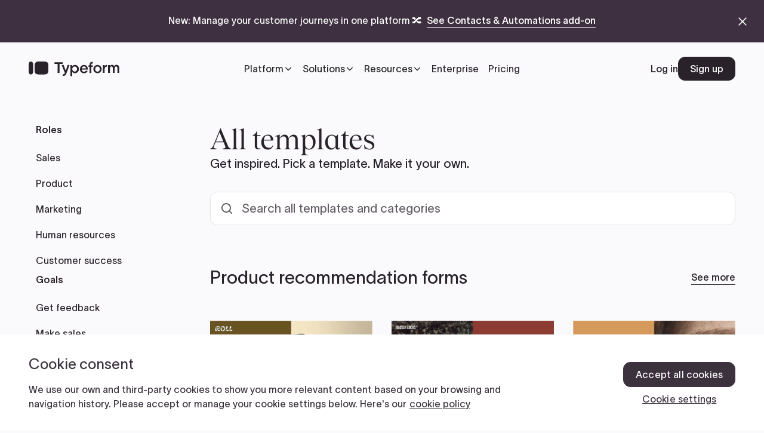

--- FILE ---
content_type: text/html
request_url: https://www.typeform.com/templates
body_size: 263341
content:
<!DOCTYPE html><!-- This site was created in Webflow. https://webflow.com --><!-- Last Published: Fri Jan 16 2026 13:28:00 GMT+0000 (Coordinated Universal Time) --><html data-wf-domain="webflow-prod.typeform.com" data-wf-page="671a78eac3a9a445bfaf81a3" data-wf-site="66ffe2174aa8e8d5661c2708" lang="en"><head><meta charset="utf-8"/><title>Typeform Templates | Form &amp; Survey Templates That’ll Impress</title><link rel="alternate" hrefLang="x-default" href="https://www.typeform.com/templates"/><link rel="alternate" hrefLang="en" href="https://www.typeform.com/templates"/><link rel="alternate" hrefLang="es" href="https://www.typeform.com/es/plantillas"/><meta content="Pink buttons. Or maybe a funny GIF? Make our free templates work for your brand with easy customization. Hit publish in minutes and take all the credit!" name="description"/><meta content="Typeform Templates | Form &amp; Survey Templates That’ll Impress" property="og:title"/><meta content="Pink buttons. Or maybe a funny GIF? Make our free templates work for your brand with easy customization. Hit publish in minutes and take all the credit!" property="og:description"/><meta content="https://cdn.prod.website-files.com/66ffe2174aa8e8d5661c2708/6889ccfec828e151ddd96537_ogimage.png" property="og:image"/><meta content="Typeform Templates | Form &amp; Survey Templates That’ll Impress" property="twitter:title"/><meta content="Pink buttons. Or maybe a funny GIF? Make our free templates work for your brand with easy customization. Hit publish in minutes and take all the credit!" property="twitter:description"/><meta property="og:type" content="website"/><meta content="summary_large_image" name="twitter:card"/><meta content="width=device-width, initial-scale=1" name="viewport"/><meta content="Webflow" name="generator"/><link href="https://cdn.prod.website-files.com/66ffe2174aa8e8d5661c2708/css/typeform-website.webflow.shared.b983439a4.min.css" rel="stylesheet" type="text/css" integrity="sha384-uYNDmk9WYfnAFFOuG4mD7XJwNtdKHto01uimZex4CzLTDqyhThxbbFy+KlGRtiQt" crossorigin="anonymous"/><script type="text/javascript">!function(o,c){var n=c.documentElement,t=" w-mod-";n.className+=t+"js",("ontouchstart"in o||o.DocumentTouch&&c instanceof DocumentTouch)&&(n.className+=t+"touch")}(window,document);</script><link href="https://cdn.prod.website-files.com/66ffe2174aa8e8d5661c2708/68b6f02860110a77834d228b_favicon.ico" rel="shortcut icon" type="image/x-icon"/><link href="https://cdn.prod.website-files.com/66ffe2174aa8e8d5661c2708/68b6f00951eb33cd19b77288_Frame%201867174.png" rel="apple-touch-icon"/><link href="https://www.typeform.com/templates" rel="canonical"/><link rel="preconnect" href="https://cdn.jsdelivr.net">
<link rel="dns-prefetch" href="https://cdn.jsdelivr.net">

<!-- Staging env check -->
<script>
  window.isStaging = window.location.hostname === 'www.web-team.tfdev.typeform.com';
</script>

<!-- Dev scripts swapper starts -->
<script>
  function updateScriptDomain() {
    const params = new URLSearchParams(window.location.search);
    const isDev = params.get('dev') === 'true';
    const scriptDomain = 'https://www.typeform-scripts.local/';

    // Find all matching scripts
    const scripts = document.querySelectorAll('script[type="cc-ext-hosted-script"]');

    scripts.forEach(script => {
      const srcPath = script.getAttribute('src');
      if (!srcPath) {
        return;
      }

      // Create new script element
      const newScript = document.createElement('script');
      newScript.type = 'text/javascript';

      // Handle src based on dev mode
      if (isDev) {
        // Extract the file path for GitHub URLs
        const parts = srcPath.split('/typeform@');
        if (parts.length < 2) {
          return;
        }

        // Get everything after the version number and remove .min from .min.js files
        let pathAfterVersion = parts[1].split('/').slice(1).join('/');
        pathAfterVersion = pathAfterVersion.replace('.min.js', '.js');
        newScript.src = `${scriptDomain}${pathAfterVersion}`;
      } else {
        // Keep original src if not in dev mode
        newScript.src = srcPath;
      }

      // Copy over other attributes except type and src
      Array.from(script.attributes).forEach(attr => {
        if (attr.name !== 'type' && attr.name !== 'src') {
          newScript.setAttribute(attr.name, attr.value);
        }
      });

      // Add load/error handlers
      //newScript.onload = () => console.log(`Script loaded: ${newScript.src}`);
      //newScript.onerror = (error) => console.error(`Script failed to load: ${newScript.src}`, error);

      // Replace the old script with the new one
      script.parentNode.replaceChild(newScript, script);
    });
  }

  if (document.readyState === 'loading') {
    document.addEventListener('DOMContentLoaded', updateScriptDomain);
  } else {
    updateScriptDomain();
  }
</script>
<!-- Dev scripts swapper ends -->

<!-- External scripts starts -->
<script type="cc-ext-hosted-script" src="https://cdn.jsdelivr.net/gh/makebuild-code/typeform@1.0.26/src/t/js-t.min.js" defer></script>
<script type="cc-ext-hosted-script" src="https://cdn.jsdelivr.net/gh/makebuild-code/typeform@1.0.27/src/localization/redirect-untranslated-pages.min.js" defer></script>
<!--<script type="cc-ext-hosted-script" src="https://cdn.jsdelivr.net/gh/makebuild-code/typeform@1.0.26/src/signup/google-one-tap.min.js" defer></script>-->
<script type="cc-ext-hosted-script" src="https://cdn.jsdelivr.net/gh/makebuild-code/typeform@1.0.26/src/signup/signup-helpers.min.js" defer></script>
<!-- External scripts ends -->


<!-- OpenGraph Meta Tag: og:url -->
<script defer>
  (function() {
    const baseUrl = window.location.href.split('?')[0];
    const ogUrl = window.location.search.includes('page=') ? `${baseUrl}${window.location.search}` : baseUrl;
    let metaTag = document.querySelector('meta[property="og:url"]') || document.createElement('meta');

    metaTag.setAttribute('property', 'og:url');
    metaTag.setAttribute('content', ogUrl);

    if (!document.head.contains(metaTag)) {
      const ref = document.querySelector('meta[name="description"]');
      ref ? ref.after(metaTag) : document.head.appendChild(metaTag);
    }
  })();
</script>
<!-- End OpenGraph Meta Tag: og:url -->


<!-- GTM starts -->
<script data-testid='gtag'>
  (function(w,d,s,l,i){w[l]=w[l]||[];w[l].push({'gtm.start':new Date().getTime(),event:'gtm.js'});var f=d.getElementsByTagName(s)[0],j=d.createElement(s),dl=l!='dataLayer'?'&l='+l:'';j.async=true;j.src='https://www.googletagmanager.com/gtm.js?id='+i+dl;f.parentNode.insertBefore(j,f);})(window,document,'script','dataLayer','GTM-WH2ZQ3X');
</script>
<script data-testid='gtm'>
  window.dataLayer = window.dataLayer || [];

  function gtag(){
    dataLayer.push(arguments);
  }
</script>
<!-- GTM ends -->

<!-- OneTrust Script Starts> -->
<script src="https://cdn.cookielaw.org/scripttemplates/otSDKStub.js" data-testid="onetrust-script" data-domain-script="dc37179a-4de5-4648-bd8f-2f087ec53cbd"></script>
<!--<script src="https://cdn.cookielaw.org/scripttemplates/otSDKStub.js" data-testid="onetrust-script" data-domain-script="dc37179a-4de5-4648-bd8f-2f087ec53cbd" defer=""></script>-->
<!-- OneTrust Script Ends> -->

<!-- ismobilejs starts -->
<script type="text/javascript">
  (function () { var f = {}; var g = /iPhone/i, i = /iPod/i, j = /iPad/i, k = /\biOS-universal(?:.+)Mac\b/i, h = /\bAndroid(?:.+)Mobile\b/i, m = /Android/i, c = /(?:SD4930UR|\bSilk(?:.+)Mobile\b)/i, d = /Silk/i, b = /Windows Phone/i, n = /\bWindows(?:.+)ARM\b/i, p = /BlackBerry/i, q = /BB10/i, s = /Opera Mini/i, t = /\b(CriOS|Chrome)(?:.+)Mobile/i, u = /Mobile(?:.+)Firefox\b/i, v = function (l) { return void 0 !== l && "MacIntel" === l.platform && "number" == typeof l.maxTouchPoints && l.maxTouchPoints > 1 && "undefined" == typeof MSStream }; function w(l) { return function ($) { return $.test(l) } } function x(l) { var $ = { userAgent: "", platform: "", maxTouchPoints: 0 }; l || "undefined" == typeof navigator ? "string" == typeof l ? $.userAgent = l : l && l.userAgent && ($ = { userAgent: l.userAgent, platform: l.platform, maxTouchPoints: l.maxTouchPoints || 0 }) : $ = { userAgent: navigator.userAgent, platform: navigator.platform, maxTouchPoints: navigator.maxTouchPoints || 0 }; var a = $.userAgent, e = a.split("[FBAN"); void 0 !== e[1] && (a = e[0]), void 0 !== (e = a.split("Twitter"))[1] && (a = e[0]); var r = w(a), o = { apple: { phone: r(g) && !r(b), ipod: r(i), tablet: !r(g) && (r(j) || v($)) && !r(b), universal: r(k), device: (r(g) || r(i) || r(j) || r(k) || v($)) && !r(b) }, amazon: { phone: r(c), tablet: !r(c) && r(d), device: r(c) || r(d) }, android: { phone: !r(b) && r(c) || !r(b) && r(h), tablet: !r(b) && !r(c) && !r(h) && (r(d) || r(m)), device: !r(b) && (r(c) || r(d) || r(h) || r(m)) || r(/\bokhttp\b/i) }, windows: { phone: r(b), tablet: r(n), device: r(b) || r(n) }, other: { blackberry: r(p), blackberry10: r(q), opera: r(s), firefox: r(u), chrome: r(t), device: r(p) || r(q) || r(s) || r(u) || r(t) }, any: !1, phone: !1, tablet: !1 }; return o.any = o.apple.device || o.android.device || o.windows.device || o.other.device, o.phone = o.apple.phone || o.android.phone || o.windows.phone, o.tablet = o.apple.tablet || o.android.tablet || o.windows.tablet, o } f = x(); if (typeof exports === "object" && typeof module !== "undefined") { module.exports = f } else if (typeof define === "function" && define.amd) { define(function () { return f }) } else { this["isMobile"] = f } })();
</script>
<!-- ismobilejs ends -->

<!-- Cookie Helper -->
<script src="https://cdn.jsdelivr.net/npm/js-cookie@3.0.5/dist/js.cookie.min.js"></script>
<!-- uuid Helper -->
<script src="https://cdn.jsdelivr.net/npm/uuid@8.3.2/dist/umd/uuidv4.min.js"></script>

<!-- Debug -->
<script type="text/javascript" src="https://cdn.jsdelivr.net/gh/makebuild-code/mods-by-makebuild@1.0.3/src/debug-logger/debug-logger.min.js"></script>

<!-- JS Tracking imports -->
<script src="https://public-assets.typeform.com/public/js-tracking/20.0.0/attributionUtil.js"></script>
<script src="https://public-assets.typeform.com/public/js-tracking/20.0.0/consentUtil.js"></script>
<script src="https://public-assets.typeform.com/public/js-tracking/20.0.0/trackingClient.js"></script>
<script src="https://public-assets.typeform.com/public/js-tracking/20.0.0/cookiesUtil.js"></script>

<!-- End JS Tracking imports -->

<!-- Global Attribution ID Helper Starts -->
<script>
  (function globalAttributionIdScope() {
    window.ATTRIBUTION_ID_GLOBAL_KEY = "tid";

    function setGlobalAttributionId() {
      const attributionIdFromQueryString = new URLSearchParams(
        window.location.search
      ).get(window.ATTRIBUTION_ID_GLOBAL_KEY);

      const attributionIdFromState = window.history.state
      ? window.history.state?.[window.ATTRIBUTION_ID_GLOBAL_KEY]
      : "";

      const referrer = document.referrer;

      if (attributionIdFromState) {
        window[window.ATTRIBUTION_ID_GLOBAL_KEY] = attributionIdFromState;
      } else if (
        attributionIdFromQueryString &&
        referrer.includes("typeform.com")
      ) {
        window[window.ATTRIBUTION_ID_GLOBAL_KEY] = attributionIdFromQueryString;
      }

      if (attributionIdFromQueryString) {
        const urlObj = new URL(window.location.href);
        urlObj.searchParams.delete(window.ATTRIBUTION_ID_GLOBAL_KEY);

        const urlWithoutAttributionId = urlObj.toString();

        window.history.replaceState(
          {
            ...window.history.state,
            [window.ATTRIBUTION_ID_GLOBAL_KEY]:
            window[window.ATTRIBUTION_ID_GLOBAL_KEY],
          },
          "",
          urlWithoutAttributionId
        );
      }
    }

    window.getAttributionUserId = function getAttributionUserId() {
      return window[window.ATTRIBUTION_ID_GLOBAL_KEY] || null;
    };
    window.setAttributionUserId = function setAttributionUserId(id) {
      window[window.ATTRIBUTION_ID_GLOBAL_KEY] = id;
    };

    function syncAttributionIdState() {
      const attributionUserIdFromCookie = Cookies.get("attribution_user_id");
      const attributionUserIdFromState = window.getAttributionUserId();
      /*
      1. If attribution cookie is present and different than global attribution id
      use attribution cookie as source of truth
    */
      if (
        attributionUserIdFromCookie &&
        attributionUserIdFromCookie !== attributionUserIdFromState
      ) {
        window.setAttributionUserId(attributionUserIdFromCookie);
      }

      /*
      2. If global attribution id is undefined/null create a new uuid
    */
      if (!window.getAttributionUserId()) {
        window.setAttributionUserId(uuidv4());
      }
      /*
      3. Finally, replace history state with the latest attribution id
      so that back/forward/refresh actions have the current state
    */
      window.history.replaceState(
        {
          ...window.history.state,
          [window.ATTRIBUTION_ID_GLOBAL_KEY]: window.getAttributionUserId(),
        },
        "",
        window.location.href
      );
    }

    setGlobalAttributionId();
    syncAttributionIdState();
  })();
</script>
<!-- Global Attribution ID Helper Ends -->

<meta name="algolia-site-verification"  content="3642D9261A91D018" />

<!-- Staging only scripts -->
<!--<script type="cc-staging-only" src="https://cdn.optimizely.com/js/6572688186015744.js"></script>-->
<!-- Staging only scripts end -->

<!-- Production only scripts -->
<script type="cc-production-only" src="https://cdn.optimizely.com/js/6084697625722880.js"></script>
<!-- Production only scripts end -->

<!-- Staging or production only script loader -->
<script>
  (function() {
    // Set environment variables
    const env = window.isStaging ? 'staging' : 'production';

    // Create a logging function that only logs in staging
    const log = function(message, ...args) {
      if (window.isStaging) {
        console.log(message, ...args);
      }
    };

    log(`Script loader initializing for ${env} environment...`);

    // Define selectors for both environments
    const stagingSelector = 'script[type="cc-staging-only"]';
    const productionSelector = 'script[type="cc-production-only"]';

    // Find scripts tagged for the current environment
    const currentEnvSelector = window.isStaging ? stagingSelector : productionSelector;
    const oldScripts = document.querySelectorAll(currentEnvSelector);
    log(`Found ${env}-only scripts to process:`, oldScripts.length);

    // Find and remove scripts for the other environment (they should never run)
    const otherEnvSelector = window.isStaging ? productionSelector : stagingSelector;
    const scriptsToRemove = document.querySelectorAll(otherEnvSelector);
    scriptsToRemove.forEach(script => script.parentNode.removeChild(script));
    log(`Removed ${scriptsToRemove.length} scripts for other environment`);

    // Store the scripts' content and attributes for later execution
    const scriptsToExecute = Array.from(oldScripts).map(oldScript => {
      log('Processing script:', oldScript.src || 'inline script');

      const scriptData = {
        attributes: Array.from(oldScript.attributes)
        .filter(attr => attr.name !== 'type')
        .map(attr => ({
          name: attr.name,
          value: attr.value
        })),
        content: oldScript.textContent,
        src: oldScript.src
      };

      // Remove the old script
      oldScript.parentNode.removeChild(oldScript);
      log('Removed original script');

      return scriptData;
    });

    // Function to execute the environment-specific scripts
    window.executeEnvironmentScripts = function() {
      log(`Executing ${env}-only scripts...`);

      scriptsToExecute.forEach(scriptData => {
        log('Creating new script:', scriptData.src || 'inline script');

        const newScript = document.createElement('script');
        newScript.type = 'text/javascript';

        // Restore all original attributes except type
        scriptData.attributes.forEach(attr => {
          newScript.setAttribute(attr.name, attr.value);
          log('Set attribute:', attr.name, attr.value);
        });

        // For external scripts (with src)
        if (scriptData.src) {
          newScript.src = scriptData.src;
          log('Setting src:', scriptData.src);
        } else {
          // For inline scripts
          newScript.textContent = scriptData.content;
          log('Setting inline content');
        }

        // Append to head instead of body, and ensure it exists
        document.head.appendChild(newScript);
        log('Script added to document head');
      });
    };

    // Wait for DOM to be ready before executing
    if (document.readyState === 'loading') {
      document.addEventListener('DOMContentLoaded', window.executeEnvironmentScripts);
    } else {
      window.executeEnvironmentScripts();
    }

    log('Script loader initialization complete');

    // Expose log function globally
    window.log = log;
  })();
</script>
<!-- Staging only script loader ends --></head><body><div class="page-wrapper"><div class="page-hero-5050_container container cc-skip"><a href="#content" class="screen-reader-link">Skip to main content</a></div><div class="announcement-banner_wrapper"><div class="w-dyn-list"><div role="list" class="w-dyn-items"><div role="listitem" class="w-dyn-item"><div class="cc_announcement-banner-attributes code w-embed"><span cc-t-announcement-banner-promo="false"></span>
<span cc-t-announcement-banner-active="true"></span>
<span cc-t-announcement-banner-message=""></span>
<span cc-t-announcement-banner-value=""></span></div><div id="contacts-automations" data-banner-item="banner" data-banner-dismissable="true" style="color:white;background-color:#3e3040" class="announcement-banner_wrap"><div class="announcement-banner_content-wrapper"><p class="announcement-banner_text">New: Manage your customer journeys in one platform 🔀</p><div class="announcement-banner_button-wrap"><a id="announcement-banner-primary-link" setting-size="announcement" href="https://www.typeform.com/contacts-and-automations" class="text-button is-banner w-inline-block"><div class="text-button_label"><div>See Contacts &amp; Automations add-on</div><div class="text-button_overline-component"><div style="background-color:white" class="text-button_active-underline"></div><div style="background-color:white" class="text-button_idle-underline is-banner"></div></div></div></a></div></div><button data-banner-item="close-button" aria-label="close announcement banner" class="announcement-banner_dismiss-button"><div class="announcement-banner_icon w-embed"><svg xmlns="http://www.w3.org/2000/svg" width="100%" height="100%" viewBox="0 0 24 24" fill="none" preserveAspectRatio="xMidYMid meet" aria-hidden="true" role="img">
<path fill-rule="evenodd" clip-rule="evenodd" d="M4.29289 4.29289C4.68342 3.90237 5.31658 3.90237 5.70711 4.29289L12 10.5858L18.2929 4.29289C18.6834 3.90237 19.3166 3.90237 19.7071 4.29289C20.0976 4.68342 20.0976 5.31658 19.7071 5.70711L13.4142 12L19.7071 18.2929C20.0976 18.6834 20.0976 19.3166 19.7071 19.7071C19.3166 20.0976 18.6834 20.0976 18.2929 19.7071L12 13.4142L5.70711 19.7071C5.31658 20.0976 4.68342 20.0976 4.29289 19.7071C3.90237 19.3166 3.90237 18.6834 4.29289 18.2929L10.5858 12L4.29289 5.70711C3.90237 5.31658 3.90237 4.68342 4.29289 4.29289Z" fill="currentColor"/>
</svg></div></button></div></div></div></div><div class="code"><div class="cc_announcement-banner_code w-embed w-script"><script>
document.addEventListener('DOMContentLoaded', () => {
  const banners = document.querySelectorAll('[data-banner-item="banner"]');

  banners.forEach(banner => {
    const bannerId = banner.id;
    const isDismissable = banner.getAttribute('data-banner-dismissable') === 'true';
    const closeButton = banner.querySelector('[data-banner-item="close-button"]');

    // Check if the banner should be hidden based on local storage
    if (isDismissable && localStorage.getItem(`banner_${bannerId}_dismissed`) === 'true') {
      banner.style.display = 'none';
    }

    // Add click event listener to the close button if the banner is dismissable
    if (isDismissable && closeButton) {
      closeButton.addEventListener('click', () => {
        banner.style.display = 'none';
        localStorage.setItem(`banner_${bannerId}_dismissed`, 'true');
      });
    }
  });
});
</script></div></div><div class="cc_announcement-banner code w-embed"><style>
.announcement-banner_wrapper.is-visible,
.wf-design-mode .announcement-banner_wrapper,
.w-editor .announcement-banner_wrapper {
  display: block;
}
</style></div><div class="cc_t-announcement-banner code w-embed w-script"><!-- banner.js 
<script src="http://127.0.0.1:5500/_code/banner.js"></script>
-->
<!-- original -->
<script>
document.addEventListener('DOMContentLoaded', function() {
  // Link tracking (working part stays the same)
  const announcementBannerLinks = document.querySelectorAll('.announcement-banner_wrapper a');
  announcementBannerLinks.forEach((linkElement) => {
    linkElement.addEventListener('click', () => {
      window.trackingHelper.trackItemClicked({
        item: 'announcement-banner-link',
        item_type: 'link',
        typeform_property: 'landing_page',
        label: window.trackingHelper.snakeCase(linkElement.textContent),
        link_url: linkElement.href,
        location: 'header'
      });
    });
  });

  // Message shown tracking
  const trackBannerShown = () => {
    const announcementBanner = document.querySelector('.announcement-banner_wrap');
    const messageElement = document.querySelector('span[cc-t-announcement-banner-message]');
    const valueElement = document.querySelector('span[cc-t-announcement-banner-value]');

    if (!announcementBanner || !messageElement || !valueElement || !window.trackingHelper) {
      return;
    }

    const announcementBannerTrackingMessage = messageElement.getAttribute('cc-t-announcement-banner-message');
    const announcementBannerTrackingValue = valueElement.getAttribute('cc-t-announcement-banner-value');

    if (getComputedStyle(announcementBanner).display !== 'none') {
      window.trackingHelper.trackEvent("message_shown", {
        message: announcementBannerTrackingMessage,
        value: announcementBannerTrackingValue,
        location: "header"
      });
    }
  };

  // Try both approaches
  if (window.analytics) {
    window.analytics.ready(trackBannerShown);
  } else {
    // Fallback - try after a short delay
    setTimeout(trackBannerShown, 1000);
  }
});
</script></div></div><header data-show-progress-bar="false" class="header_wrap"><div class="cc code"><div class="cc_settings code w-embed"><style>

  /* ASPECT RATIO */

  [data-aspect-ratio="square"] {
    aspect-ratio: 1 / 1;
  }

  [data-aspect-ratio="landscape"] {
    aspect-ratio: 3 / 2;
  }

  [data-aspect-ratio="portrait"] {
    aspect-ratio: 2.5 / 3;
  }
  /* element itself has data-aspect-ratio="portrait" AND a class containing “wistia” */
  [data-aspect-ratio="portrait"][class*="wistia"],
  [data-aspect-ratio="get-real"] {
    height: 100%;
    width: 100%;
    aspect-ratio: 9.25 / 16;
  }



  [data-aspect-ratio="wide"] {
    aspect-ratio: 16 / 9;
  }

  [data-aspect-ratio="auto"] {
    aspect-ratio: auto;
  }

  [data-aspect-ratio="full-height"] {
    height: 100%;
    width: auto;
    aspect-ratio: auto;
  }

  /* ASPECT RATIO END */

  /* BORDER RADIUS */

  [data-corner-radius="none"] {
    border-radius: 0px;
  }

  [data-corner-radius="rounded"] {
    border-radius: var(--_size-and-spacing---tokens--corner-radius--md);
  }

  /* BORDER RADIUS END */

  /* LINE CLAMP */

  [data-line-clamp="1"] {
    display: -webkit-box;
    -webkit-line-clamp: 1;
    -webkit-box-orient: vertical;  
    overflow: hidden;
  }

  [data-line-clamp="2"] {
    display: -webkit-box;
    -webkit-line-clamp: 2;
    -webkit-box-orient: vertical;  
    overflow: hidden;
  }

  [data-line-clamp="3"] {
    display: -webkit-box;
    -webkit-line-clamp: 3;
    -webkit-box-orient: vertical;  
    overflow: hidden;
  }

  [data-line-clamp="4"] {
    display: -webkit-box;
    -webkit-line-clamp: 4;
    -webkit-box-orient: vertical;  
    overflow: hidden;
  }

  /* LINE CLAMP END */

  /* GRID COLUMNS & ROWS */

  [data-grid-columns="2"] .grid-slot:nth-child(odd) {
    grid-column: 3/7;
  }

  [data-grid-columns="2"] .grid-slot:nth-child(even) {
    grid-column: 7/11;
  }

  [data-grid-columns="2"] .grid-slot:nth-child(5),
  [data-grid-columns="2"] .grid-slot:nth-child(6) {
    display: none;
  }

  [data-grid-columns="3"] {
    grid-template-columns: repeat(3, minmax(0, 1fr));
  }

  [data-grid-columns="2"][data-grid-rows="1"] .grid-slot:nth-child(3),
  [data-grid-columns="2"][data-grid-rows="1"] .grid-slot:nth-child(4),
  [data-grid-columns="2"][data-grid-rows="1"] .grid-slot:nth-child(5),
  [data-grid-columns="2"][data-grid-rows="1"] .grid-slot:nth-child(6),
  [data-grid-columns="3"][data-grid-rows="1"] .grid-slot:nth-child(4),
  [data-grid-columns="3"][data-grid-rows="1"] .grid-slot:nth-child(5),
  [data-grid-columns="3"][data-grid-rows="1"] .grid-slot:nth-child(6) {
    display: none;
  }

  [data-grid-rows="2"] {
    grid-template-rows: 1fr;
  }

  /* GRID COLUMNS & ROWS END */

  /* SECTION RADIUS */

  [data-section-radius="none"] {
    border-radius: 0px;
  }

var(--_size-and-spacing---_size-and-spacing---primitives--section-spacing--section-padding-large)

  [data-section-radius="top"] {
    border-radius: var(--_size-and-spacing---tokens--corner-radius--xl) var(--_size-and-spacing---tokens--corner-radius--xl) 0px 0px;
  }

  [data-section-radius="bottom"] {
    border-radius: 0px 0px var(--_size-and-spacing---tokens--corner-radius--xl) var(--_size-and-spacing---tokens--corner-radius--xl);
  }

  [data-section-radius="both"] {
    border-radius: var(--_size-and-spacing---tokens--corner-radius--xl);
  }

  [data-section-radius="top"][data-padding-top="large"],
  [data-section-radius="both"][data-padding-top="large"] {
    padding-top: calc(var(--_size-and-spacing---primitives--section-spacing--section-padding-large) + var(--_size-and-spacing---primitives--section-spacing--section-padding-small));
  }

  [data-section-radius="top"][data-padding-top="medium"],
  [data-section-radius="both"][data-padding-top="medium"] {
    padding-top: calc(var(--_size-and-spacing---primitives--section-spacing--section-padding-medium) + var(--_size-and-spacing---primitives--section-spacing--section-padding-small));
  }

  [data-section-radius="top"][data-padding-top="small"],
  [data-section-radius="both"][data-padding-top="small"] {
    padding-top: calc(var(--_size-and-spacing---primitives--section-spacing--section-padding-small) + var(--_size-and-spacing---primitives--section-spacing--section-padding-small));
  }

  [data-section-radius="bottom"][data-padding-top="large"],
  [data-section-radius="both"][data-padding-top="medium"] {
    padding-bottom: calc(var(--_size-and-spacing---primitives--section-spacing--section-padding-large) + var(--_size-and-spacing---primitives--section-spacing--section-padding-small));
  }

  [data-section-radius="bottom"][data-padding-top="medium"],
  [data-section-radius="both"][data-padding-top="medium"] {
    padding-bottom: calc(var(--_size-and-spacing---primitives--section-spacing--section-padding-medium) + var(--_size-and-spacing---primitives--section-spacing--section-padding-small));
  }

  [data-section-radius="bottom"][data-padding-top="small"],
  [data-section-radius="both"][data-padding-top="small"] {
    padding-bottom: calc(var(--_size-and-spacing---primitives--section-spacing--section-padding-small) + var(--_size-and-spacing---primitives--section-spacing--section-padding-small));
  }

  /* SECTION RADIUS END */

  /* SECTION PADDING */

  [data-padding-top="large"] {
    padding-top: var(--_size-and-spacing---primitives--section-spacing--section-padding-large);
  }

  [data-padding-top="medium"] {
    padding-top: var(--_size-and-spacing---primitives--section-spacing--section-padding-medium);
  }

  [data-padding-top="small"] {
    padding-top: var(--_size-and-spacing---primitives--section-spacing--section-padding-small);
  }

  [data-padding-top="none"] {
    padding-top: 0px;
  }

  [data-padding-bottom="large"] {
    padding-bottom: var(--_size-and-spacing---primitives--section-spacing--section-padding-large);
  }

  [data-padding-bottom="medium"] {
    padding-bottom: var(--_size-and-spacing---primitives--section-spacing--section-padding-medium);
  }

  [data-padding-bottom="small"] {
    padding-bottom: var(--_size-and-spacing---primitives--section-spacing--section-padding-small);
  }

  [data-padding-bottom="none"] {
    padding-bottom: 0px;
  }

  /* SECTION PADDING END */

  /* MARGIN (MAINLY USED FOR SECTION HEADING BLOCK) */

  [data-margin-bottom="large"] {
    margin-bottom: var(--_size-and-spacing---primitives--section-spacing--section-vertical-spacing-large);
  }

  [data-margin-bottom="medium"] {
    margin-bottom: var(--_size-and-spacing---primitives--section-spacing--section-vertical-spacing-medium);
  }

  [data-margin-bottom="small"] {
    margin-bottom: var(--_size-and-spacing---primitives--section-spacing--section-vertical-spacing-small);
  }

  [data-margin-top="large"] {
    margin-top: var(--_size-and-spacing---primitives--section-spacing--section-vertical-spacing-large);
  }

  [data-margin-top="medium"] {
    margin-top: var(--_size-and-spacing---primitives--section-spacing--section-vertical-spacing-medium);
  }

  [data-margin-top="small"] {
    margin-top: var(--_size-and-spacing---primitives--section-spacing--section-vertical-spacing-small);
  }


</style></div><div class="cc-atoms code w-embed"><style>
/* AVATAR */
.avatar.large {
  width: 9rem;
}

.avatar.medium {
  width: 6rem;
  height: 6rem;
}

.avatar.small {
  width: 2.5rem;
  height: 2.5rem;
}

[data-avatar-radius="squircle"] {
	border-radius: var(--_size-and-spacing---tokens--corner-radius--md);
}

/* AVATAR MOBILE */
@media screen and (max-width: 767px) {
  .avatar.large {
    width: 6rem;
    height: 6rem;
  }
}

/* AVATAR END */

/* ALGOLIA */
.ais-Hits ol {
    list-style: none;
    padding: 0;
}

.algolia-search mark {
	background-color:inherit;
  font-weight:bold;
	color:inherit;
}

.search-bar_spinner {
    font-family: 'Gt America Web', sans-serif;
    font-size: 14px;
    line-height: 20px;
    color: rgb(76, 76, 76);
    font-feature-settings: 'ss01';
    -webkit-font-smoothing: antialiased;
    width: 20px;
    height: 20px;
    border-style: solid;
    border-color: rgb(76, 76, 76) rgb(76, 76, 76) rgb(211, 211, 211)
          rgb(211, 211, 211);
    border-width: 2px;
    border-radius: 50%;
    animation: search-bar_spinner-rotation 0.8s linear infinite;
}

@keyframes search-bar_spinner-rotation {
    0% {
        transform: rotate(0deg);
    }
    100% {
        transform: rotate(360deg);
    }
}
/* ALGOLIA END */

/* BUTTONS */

.button:hover {
  border-radius: calc(var(--_size-and-spacing---tokens--corner-radius--sm) * 1.33);
}

.button[setting-size="videoask"] {
  padding: 0.75rem 1.25rem;
  min-width: auto;
  height: auto;
  width: auto;
}

/* tablet */
@media screen and (max-width: 991px) {
  .button[setting-size="videoask"] {
  padding: 0.375rem 0.625rem;
  font-size: 0.75rem;
  min-width: auto;
  width: auto;
  border-radius: var(--_size-and-spacing---tokens--corner-radius--xs);
  height: auto;
}
}

.button[setting-size="medium"] {
  padding: 0.75rem 1.25rem;
  min-width: auto;
  height: auto;
  width: auto;
}

.button[setting-size="small"] {
  padding: 0.375rem 0.625rem;
  font-size: 0.75rem;
  min-width: auto;
  width: auto;
  border-radius: var(--_size-and-spacing---tokens--corner-radius--xs);
  height: auto;
}

.button[setting-size="small"]:hover {
  border-radius: calc(var(--_size-and-spacing---tokens--corner-radius--xs) * 1.66);
}



.button[setting-variant="secondary"] {
  color: var(--tokens--button--secondary-text);
  background-color: var(--tokens--button--secondary-bg-idle);
  box-shadow: inset 0 0 0 1px var(--tokens--button--secondary-border);
}

.button[setting-variant="secondary"]:hover {
  background-color: var(--tokens--button--secondary-bg-hover);
}

.button[setting-variant="social"] {
  color: var(--tokens--button--secondary-text);
  background-color: var(--tokens--button--secondary-bg-idle);
  box-shadow: inset 0 0 0 1px var(--tokens--button--secondary-border);
  flex: 1 1 13rem;
}

.button[setting-variant="social"]:hover {
  background-color: var(--tokens--button--secondary-bg-hover);
}

/* BUTTON END */

/* TEXT BUTTON */

.text-button:hover .text-button_active-underline {
  width: 100%;
}

.text-button:hover .text-button_idle-underline {
  width: 0%;
}

.text-button[setting-size="medium"] {
  height: auto;
  font-size: 1rem;
}

.text-button[setting-size="small"] {
  height: auto;
  font-size: 0.875rem;
}

.text-button[setting-size="xsmall"] {
  height: auto;
  font-size: 0.75rem;
}

/* TEXT BUTTON END */

/* TAG BUTTON */

[data-tag-size="small"] {
	padding: 0.375rem 0.75rem;
  font-size: 0.875rem;
  height: auto;
}


</style></div><div class="cc-molecules code w-embed"><style>
/* COOKIE CONSENT OVERRIDE FOR ONETRUST BUTTONS */
#ot-sdk-btn.ot-sdk-show-settings, #ot-sdk-btn.optanon-show-settings, #ot-sdk-btn.ot-sdk-show-settings:hover, #ot-sdk-btn.optanon-show-settings:hover {
    all: inherit;
    text-decoration: underline;
    cursor: pointer;
}
<style>
/* CONTENT ACCORDION */

.content-accordion_wrap.active {
	background-color: var(--tokens--surfaces--background-active)
}


.content-accordion_wrap.active .content-accordion_icon {
  transform: rotate(180deg);
}

.content-accordion_wrap.active .content-accordion_bottom-container {
  height: auto;
  opacity: 1;
}

.content-accordion_wrap.active .content-accordion_top-container {
  padding-bottom: 1rem;
}

/* CONTENT ACCORDION END */

/* CONTENT CARD */

.card-content_card-hover-action {
  transform: translateY(0.75rem);
  opacity: 0;
}

.card-content_metadata {
  transform: translateY(0rem);
  opacity: 1;
}

.content-card_wrap:hover .card-content_card-hover-action,
.mega-content-card_wrap:hover .card-content_card-hover-action,
.compact-content-card_wrap:hover .card-content_card-hover-action,
.sidebar-content-card_wrap:hover .card-content_card-hover-action {
  transform: translateY(-0rem);
  opacity: 1;
}

.content-card_wrap:hover .card-content_metadata,
.mega-content-card_wrap:hover .card-content_metadata,
.compact-content-card_wrap:hover .card-content_metadata,
.sidebar-content-card_wrap:hover .card-content_metadata {
  transform: translateY(-0.75rem);
  opacity: 0;
}

.content-card_wrap:hover .content-card_img-wrapper,
.info-image-card_wrap:has(.link-cover):hover .info-image-card_img-wrapper {
	border-radius: calc(var(--_size-and-spacing---tokens--corner-radius--md) * 1.5);
}

 {
	border-radius: calc(var(--_size-and-spacing---tokens--corner-radius--md) * 1.5);
}

.info-image-card_wrap:has(.link-cover):hover .card-content_card-action.u-text-action,
.info-icon-card_wrap:has(.link-cover):hover .card-content_card-action.u-text-action {
	color: var(--tokens--text-colour--text-colour-highlight) !important;
}


/* CONTENT END */

/* FAQ ACCORDION */

.faq-accordion_wrap.active .faq-accordion_icon {
  transform: rotate(180deg);
}

.faq-accordion_wrap.active .faq-accordion_bottom-container {
  height: auto;
  opacity: 1;
}

.faq-accordion_wrap.active .faq-accordion_top-container {
  padding-bottom: 1rem;
}

/* FAQ ACCORDION END */

/* PAGE HEADING */

[data-heading-orientation="horizontal"] {
  display: flex;
  flex-direction: row;
  justify-content: space-between;
  align-items: end;
}

[data-heading-orientation="center"] {
  display: flex;
  flex-direction: column;
  align-items: center;
  text-align: center;
}

[data-heading-orientation="horizontal"] .section_heading,
[data-heading-orientation="horizontal"] .section_sub-heading,
[data-heading-orientation="horizontal"] .page_heading,
[data-heading-orientation="horizontal"] .page_sub-heading,
[data-heading-orientation="horizontal"] .u-text-eyebrow {
  margin-left: 0rem !important;
  margin-right: auto !important;
  text-align: left !important;
}

/* tablet */
@media screen and (min-width: 992px) {
  [data-heading-orientation="left"] .section_heading,
  [data-heading-orientation="left"] .section_sub-heading,
  [data-heading-orientation="left"] .page_heading,
  [data-heading-orientation="left"] .page_sub-heading,
  [data-heading-orientation="left"] .u-text-eyebrow {
    display: flex;
    flex-direction: column;
    align-items: start;
    margin-left: 0rem !important;
    margin-right: auto !important;
    text-align: left !important;
  }
}

@media screen and (max-width: 479px) {
  [data-heading-orientation] {
    display: flex;
    flex-direction: column;
    align-items: center;
    text-align: center;
  }

  [data-heading-orientation] .section_heading,
  [data-heading-orientation] .section_sub-heading,
  [data-heading-orientation] .page_heading,
  [data-heading-orientation] .page_sub-heading,
  [data-heading-orientation] .u-text-eyebrow {
    margin-left: auto !important;
    margin-right: auto !important;
    text-align: center !important;
  }
}

/* PAGE HEADING END */

.explore-page-demo {
	border: 0px;
}

/* AGREEMENT HTML TABLES */

.agreement-table {
  border-collapse: collapse;
}

.agreement-table td {
  border: 1px solid black;
  padding: 0.25em 0.125em;
}

/* AGREEMENT HTML TABLES END */

/* SEARCH BAR */

/* width */
.search-results_container::-webkit-scrollbar {
  width: 6px;
}

/* Track */
.search-results_container::-webkit-scrollbar-track {
  background: transparent;
  padding: 2rem;
}

/* Handle */
.search-results_container::-webkit-scrollbar-thumb {
  background: var(--_colour-primitives---primitives--neutral--200);
  border-radius: 100rem;
}

/* Handle on hover */
.search-results_container::-webkit-scrollbar-thumb:hover {
  background: var(--_colour-primitives---primitives--neutral--300);
}

/* width */
.template-sidebar_wrapper::-webkit-scrollbar {
  width: 6px;
}

/* Track */
.template-sidebar_wrapper::-webkit-scrollbar-track {
  background: transparent;
}

/* Handle */
.template-sidebar_wrapper::-webkit-scrollbar-thumb {
  background: var(--_colour-primitives---primitives--neutral--200);
  border-radius: 100rem;
}

/* Handle on hover */
.template-sidebar_wrapper::-webkit-scrollbar-thumb:hover {
  background: var(--_colour-primitives---primitives--neutral--300);
}


/* width */
.connect-sidebar_menu::-webkit-scrollbar {
  width: 6px;
}

/* Track */
.connect-sidebar_menu::-webkit-scrollbar-track {
  background: transparent;
}

/* Handle */
.connect-sidebar_menu::-webkit-scrollbar-thumb {
  background: var(--_colour-primitives---primitives--neutral--200);
  border-radius: 100rem;
}

/* Handle on hover */
.connect-sidebar_menu::-webkit-scrollbar-thumb:hover {
  background: var(--_colour-primitives---primitives--neutral--300);
}

</style></div><div class="cc_sections code w-embed"><style>

  /* Announcement bar */

  [data-banner-dismissable="true"] .announcement-banner_dismiss-button {
    display: flex !important;
  }

  [data-banner-dismissable="true"] {
    padding-right: 4.5rem;
    padding-left: 4.5rem;
  }

  [data-banner-dismissable="true"] .announcement-banner_dismiss-button {
    width: 1.5rem;
  }

  /* tablet */
  @media screen and (max-width: 991px) {
    [data-banner-dismissable="true"] {
      justify-content: start;
      padding-left: 1.5rem;
    }
  }

  .button[setting-size="announcement"] {
    font-size: 1rem;
  }

  .button[setting-size="announcement"] {
    padding: 0.75rem 1.25rem;
    min-width: auto;
    width: auto;
  }	

  .text-button[setting-size="announcement"] {
    height: auto;
  }

  [setting-size="announcement"] .text-button_label {
    font-size: 1rem
  }

  /* landscape */
  @media screen and (max-width: 767px) {
    .button[setting-size="announcement"] {
      padding: 0.375rem 0.625rem;
      font-size: 0.875rem;
      min-width: auto;
      border-radius: var(--_size-and-spacing---tokens--corner-radius--xs);
      height: auto;
    }

    .text-button[setting-size="announcement"] {
      height: auto;
    }

    [setting-size="announcement"] .text-button_label {
      font-size: 0.875rem
    }
  }

  /* ANNOUNCEMENT BANNER END */

  /* HEADER/NAV */

  .nav_dropdown-col:last-of-type {
    border-right: 0px;
  }

  .nav_list-item.w--open .nav_list-item-icon {
    transform: rotate(180deg);
  }

  .nav_list-item.w--open {
    color: var(--tokens--text-colour--text-colour-secondary);
  }

  /* tablet */
  @media screen and (max-width: 991px) {

    .open .header_action-container {
      bottom: 0px;
    }

    .open .nav_list {
      height: 100%;
      transition: all 0.3s ease-out;
      padding-bottom: 16rem;
    }

    .open .nav_wrap {
      opacity: 1;
      height: 100dvh;
      overflow-Y: scroll;
    }

  }

  .nav_wrap {
    transition-delay: 0.3s;
    transition: all 0.3s ease-out;
  }

  .nav_list {
    transition: all 0.3s ease-out;
  }

  .nav-button_wrap {
    --thickness: 2px;
    --gap: 0.2rem;
    --rotate: 45;
    --width: 100%;
  }

  .open .nav-button_line {
    transform: scaleX(0);
  }
  .open .nav-button_line:first-child {
    transform: translateY(calc(var(--thickness) + var(--gap))) rotate(calc(var(--rotate) * -1deg));
  }
  .open .nav-button_line:last-child {
    transform: translateY(calc(var(--thickness) * -1 + var(--gap) * -1)) rotate(calc(var(--rotate) * 1deg));
  }

  .heading-logo_wrap:hover .header-logo_type {
    transform: translateX(0) !important;
  }

  .nav-dropdown_featured-card:hover .nav-dropdown_featured-img {
    transform: scale(1.025);
  }


  /* tablet */
  @media screen and (max-width: 991px) {
    .header_action-container {
      --tokens--button--primary-bg-idle: var(--_colour-primitives---primitives--neutral--25);
      --tokens--button--primary-bg-hover: var(--_colour-primitives---primitives--neutral--50);
      --tokens--button--primary-text: var(--_colour-primitives---primitives--neutral--1000);
      --tokens--button--secondary-bg-idle: var(--_colour-primitives---primitives--neutral--1000);
      --tokens--button--secondary-bg-hover: var(--_colour-primitives---primitives--neutral--800);
      --tokens--button--secondary-text: var(--_colour-primitives---primitives--neutral--25);
      --tokens--button--secondary-border: var(--_colour-primitives---primitives--neutral--25);
      --tokens--button--tertiary-idle: var(--_colour-primitives---primitives--neutral--25);
      --tokens--button--tertiary-hover: var(--_colour-primitives---primitives--purple--600);
      --tokens--surfaces--background-idle: var(--_colour-primitives---primitives--neutral--1000);
      --tokens--surfaces--background-hover: var(--_colour-primitives---primitives--neutral--800);
      --tokens--surfaces--background-active: var(--_colour-primitives---primitives--neutral--800);
    }
  }

  /* HEADER/NAV END */

  /* SECTION 5050 */

  .section-5050_content-container {
    grid-column: 2 / 6;
  }

  .section-5050_media-container {
    grid-column: 7 / 12;
  }

  [data-media-side="left"] .section-5050_content-container {
    grid-column: -2 / -6;
  }

  [data-media-side="left"] .section-5050_media-container {
    grid-column: 2 / 7;
  }

  /* Desktop */
  @media screen and (max-width: 1280px) {
    .section-5050_content-container {
      grid-column: 2 / 7;
      padding-right: var(--_size-and-spacing---primitives--section-spacing--gutter);
    }

    .section-5050_media-container {
      grid-column: 7 / 12;
    }

    [data-media-side="left"] .section-5050_content-container {
      grid-column: -2 / -7;
      padding-left: var(--_size-and-spacing---primitives--section-spacing--gutter);
    }

    [data-media-side="left"] .section-5050_media-container {
      grid-column: 2 / 7;
    }
  }

  /* Tablet */
  @media screen and (max-width: 991px) {
    .section-5050_content-container {
      padding: 0px;
    }

    .section-5050_media-container,
    [data-media-side="left"] .section-5050_media-container,
    [data-media-side="left"] .section-5050_content-container {
      padding-left: 0px !important;
    }

    .slot-5050_text-content_wrap {
      justify-content: center;
      text-align: center;
    }

    .u-eyebrow-text {
      text-align: center;
    }
  }

  /* SECTION 5050 */

  /* PAGE HERO 5050 */
  
  @media (min-width:992px) { 
  
  [data-media-side="left"] .page-hero_media-container {
    order: -999;
  }

  [data-media-side="left"] .page-hero_heading-container {
    order: 999;
  }
  
  }

  /* CUSTOMERS/PARTNERS */

  @keyframes fadeInOut {
    0%, 100% { opacity: 0; transform: translateY(4rem); }
    2%, 48% { opacity: 1; transform: translateY(0rem); }
    50%, 98% { opacity: 0; transform: translateY(4rem); }
  }

  .customers_logo-container {
    opacity: 0;
    animation: fadeInOut 20s infinite;
    animation-timing-function: cubic-bezier(0.33, 1, 0.68, 1);
  }

  .customers_row.upper .customers_logo-container:nth-child(2) {
    animation-delay: 0.15s;
  }

  .customers_row.upper .customers_logo-container:nth-child(3) {
    animation-delay: 0.3s;
  }

  .customers_row.upper .customers_logo-container:nth-child(4) {
    animation-delay: 0.45s;
  }

  .customers_row.upper .customers_logo-container:nth-child(5) {
    animation-delay: 0.6s;
  }

  .customers_row.lower .customers_logo-container:nth-child(1) {
    animation-delay: 10s;
  }

  .customers_row.lower .customers_logo-container:nth-child(2) {
    animation-delay: 10.15s;
  }

  .customers_row.lower .customers_logo-container:nth-child(3) {
    animation-delay: 10.3s;
  }

  .customers_row.lower .customers_logo-container:nth-child(4) {
    animation-delay: 10.45s;
  }

  .customers_row.lower .customers_logo-container:nth-child(5) {
    animation-delay: 10.6s;
  }

  /* CUSTOMERS/PARTNERS END */

  /* INTEGRATIONS */

  @keyframes marquee {
    0% { transform: translateX(0%); }
    100% { transform: translateX(-100%); }
  }

  @keyframes marquee-reverse {
    0% { transform: translateX(-100%); }
    100% { transform: translateX(0); }
  }

  .integrations_carousel-track.upper {
    animation: marquee 90s linear infinite normal;
  }

  .integrations_carousel-track.lower {
    animation: marquee-reverse 90s linear infinite normal;
  }

  .integrations_carousel-container:hover .integrations_carousel-track.lower,
  .integrations_carousel-container:hover .integrations_carousel-track {
    animation-play-state: paused;
  }

  @media screen and (max-width: 767px) {
    .customers_logo-container:nth-child(4), .customers_logo-container:nth-child(5) {
      display: none;
    }

    .integrations_carousel-track.upper {
      animation: marquee 30s linear infinite normal;
    }

    .integrations_carousel-track.lower {
      animation: marquee-reverse 30s linear infinite normal;
    }
  }
  
  @media screen and (min-width: 992px) {
    	.integrations_carousel-item:hover .integrations_carousel-bg {
      opacity: 1;
    }

    .integrations_carousel-item:hover .integrations_carousel-item-logo.is-hover {
      display: flex;
    }

    .integrations_carousel-item:hover .integrations_carousel-item-logo {
      display: none;
    }
		}
 

  /* INTEGRATIONS END */

  /* CTA */

  .s_cta_wrap[data-padding-top="none"] .cta_container.grid {
    padding-top: 0px !important;
  }

  .cta_container .heading-lockup_wrap {
    grid-column: 2 / 12;
    width: 100%;
  }

  [data-cta-type='uncontained'] .heading-lockup_wrap {
    grid-column: 1 / 13;
    width: 100%;
  }

  [data-cta-type='uncontained'] .cta_container {
    background-color: transparent;
    border-radius: 0px;
    padding: var(--_size-and-spacing---primitives--section-spacing--section-padding-medium) 0px;
  }

  [data-cta-type='contained'] .cta_container {
    border-radius: var(--_size-and-spacing---tokens--corner-radius--xl);
  }

  /* CTA END */

  /* CTA w/MEDIA */

  .cta-media_media-container {
    grid-column: 8 / 12;
  }

  .cta-media_content-container {
    grid-column: 2 / 8;
  }

  .cta-media_content-container .section_sub-heading {
    margin: 0px;
  }

  [data-media-side='right'] .cta-media_media-container {
    grid-column: 8 / 12;
  }

  [data-media-side='right'] .cta-media_content-container {
    grid-column: 2 / 8;
  }

  [data-media-side='left'] .cta-media_media-container {
    grid-column: 2 / 6;
  }

  [data-media-side='left'] .cta-media_content-container {
    grid-column: 6 / 12;
    padding-left: var(--_size-and-spacing---primitives--section-spacing--gutter);
  }

  /* CTA w/MEDIA END */


  .template-sidebar_wrap.open {
    height: 100dvh;
  }

  /* Locale switcher */
  .locale-current-list .w-locales-item > a:not(.w--current) {
    display: none;
  }
  
  @media only screen and (max-width: 992px) {
  .s_page-hero-5050_wrap .u-rich-text {
  	text-align: center;
  }
	}
 
  
  .tabbed-content_menu {
  scrollbar-width: none; /* Firefox */
  -ms-overflow-style: none; /* IE and Edge */
}

.tabbed-content_menu::-webkit-scrollbar {
  display: none; /* Chrome, Safari, Opera */
}
  

</style></div><div class="cc-global code w-embed"><!-- Reset default button styles -->
<style>
  button {
    -webkit-appearance: none;
    -moz-appearance: none;
    appearance: none;
    border: none;
    background: none;
    padding: 0;
    margin: 0;
    font: inherit;
    color: inherit;
    cursor: pointer;
  }
</style>

<style>
  /* Apply font smoothing */
  body {
    -webkit-font-smoothing: antialiased;
    -moz-font-smoothing: antialiased;
    -o-font-smoothing: antialiased;
    position: relative;
  }

  h1, h2, h3, h4, h5, h6 {
    hanging-punctuation: first last;
  }

  .page_heading {
    font-display:swap;
  }

  /* Remove top margin on rich text first child */
  .w-richtext>:first-child {
    margin-top: 0;
  }

  /* Remove bottom margin of rich text last child */
  .w-richtext>:last-child, 
  .w-richtext ol li:last-child, 
  .w-richtext ul li:last-child {
    margin-bottom: 0;
  }

  .content-rich-text blockquote,
  .content-rich-text figure,
  .content-rich-text code {
    display: none;
  }

  .u-rich-text ol {
    list-style: none;
    counter-reset: item;
    margin-top: 4rem;
  }

  .u-rich-text li {
    counter-increment: item;
    margin-bottom: 5px;
  }

  .u-rich-text ol li:before {
    content: counter(item);
    margin-left: -2rem;
    margin-right: 0.75rem;
    text-align: center;
    font-size: 2rem;
    font-weight: 600;
    display: inline-block;
    font-variant-numeric: tabular-nums;
  }

  .u-rich-text ol li {
    margin-bottom: 3rem !important;
  }

  .u-rich-text li > code:first-of-type {
    font-size: 1.875rem;
    font-weight: 400;
    font-family: inherit;
  }

  .w-background-video > video {
    position: relative !important;
    top: 0px;
    left: 0px;
    right: 0px;
    bottom: 0px;
  }

  .w-richtext figure {
    width: 100% !important;
    max-width: 100% !important;
  }

  /* Give section an attribute of "data-cms-section" */
  [data-cms-section]:not(:has(.w-dyn-item)) {
    display: none; 
  }


  /* Hide scrollbar for Chrome, Safari and Opera */
  .latest-posts_wrap::-webkit-scrollbar {
    display: none;
  }

  .latest-posts_wrap {
    -ms-overflow-style: none;  /* IE and Edge */
    scrollbar-width: none;  /* Firefox */
  }

  .footer_menu-dropdown .footer_menu-item:first-of-type {
    margin-top: 1.5rem;
  }

  .footer_menu-dropdown .footer_menu-item:last-of-type {
    margin-bottom: 1.5rem;
  }

  .footer_menu-item:hover {
    transform: translateX(0.5rem);
  }

  .footer_menu-item {
    transition: transform 0.3s ease-out;
  }

  .footer_menu-item.is-dropdown:hover {
    transform: translateX(0rem);
  }
</style></div><div class="cc_legacy_theming code w-embed"><style>
[data-theme='dark'], [data-theme='Dark'] {
  --tokens--button--primary-bg-idle: var(--_colour-primitives---primitives--neutral--25);
  --tokens--button--primary-bg-hover: var(--_colour-primitives---primitives--neutral--200) !important;
  --tokens--button--primary-text: var(--_colour-primitives---primitives--neutral--1000);
  --tokens--button--secondary-bg-idle: var(--_colour-primitives---primitives--neutral--1000);
  --tokens--button--secondary-bg-hover: var(--_colour-primitives---primitives--neutral--800);
  --tokens--button--secondary-text: var(--_colour-primitives---primitives--neutral--25);
  --tokens--button--secondary-border: var(--_colour-primitives---primitives--neutral--25);
  --tokens--button--tertiary-idle: var(--_colour-primitives---primitives--neutral--25);
  --tokens--button--tertiary-hover: var(--_colour-primitives---primitives--purple--600);
  --tokens--tag--tag-bg-idle: var(--_colour-primitives---primitives--neutral--1000);
  --tokens--tag--tag-bg-hover: var(--_colour-primitives---primitives--neutral--800);
  --tokens--tag--tag-bg-active: var(--_colour-primitives---primitives--neutral--25);
  --tokens--tag--tag-border: var(--_colour-primitives---primitives--neutral--25);
  --tokens--tag--tag-text-idle: var(--_colour-primitives---primitives--neutral--25);
  --tokens--tag--tag-text-active: var(--_colour-primitives---primitives--neutral--1000);
  --tokens--border--border-primary: var(--_colour-primitives---primitives--neutral--800);
  --tokens--text-colour--text-colour-highlight: var(--_colour-primitives---primitives--purple--400);
  --tokens--text-colour--text-colour-invert: var(--_colour-primitives---primitives--neutral--1000);
  --tokens--text-colour--text-colour-secondary: var(--_colour-primitives---primitives--neutral--300);
  --tokens--text-colour--text-colour-primary: var(--_colour-primitives---primitives--neutral--25);
  --tokens--surfaces--background-idle: var(--_colour-primitives---primitives--neutral--1000);
  --tokens--surfaces--background-hover: var(--_colour-primitives---primitives--neutral--800);
  --tokens--surfaces--background-active: var(--_colour-primitives---primitives--neutral--800);
  --tokens--surfaces--foreground-idle: var(--_colour-primitives---primitives--neutral--800);
  --tokens--surfaces--foreground-hover: var(--_colour-primitives---primitives--neutral--700);
  --tokens--surfaces--foreground-active: var(--_colour-primitives---primitives--neutral--700);
}

[data-theme='default'] {
  --tokens--surfaces--background-idle: var(--_colour-primitives---primitives--neutral--25);
}

[data-theme='grey'], [data-theme='Grey'], [data-theme='gray'], [data-theme='Gray'] {
  --tokens--surfaces--background-idle: var(--_colour-primitives---primitives--neutral--50);
  --tokens--surfaces--background-hover: var(--_colour-primitives---primitives--neutral--100);
  --tokens--surfaces--background-active: var(--_colour-primitives---primitives--neutral--100);
  --tokens--surfaces--foreground-idle: var(--_colour-primitives---primitives--neutral--25);
  --tokens--surfaces--foreground-hover: var(--_colour-primitives---primitives--neutral--200);
  --tokens--surfaces--foreground-active: var(--_colour-primitives---primitives--neutral--200);
}

[data-theme='white'] {
  --tokens--surfaces--background-idle: white;
  --tokens--surfaces--background-hover: var(--_colour-primitives---primitives--neutral--50);
  --tokens--surfaces--background-active: var(--_colour-primitives---primitives--neutral--50);
  --tokens--surfaces--foreground-idle: var(--_colour-primitives---primitives--neutral--50);
  --tokens--surfaces--foreground-hover: var(--_colour-primitives---primitives--neutral--200);
  --tokens--surfaces--foreground-active: var(--_colour-primitives---primitives--neutral--200);
}

[data-theme='purple'], [data-theme='Purple'] {
  --tokens--surfaces--foreground-idle: var(--_colour-primitives---primitives--purple--100);
  --tokens--surfaces--foreground-hover: var(--_colour-primitives---primitives--purple--200);
  --tokens--surfaces--foreground-active: var(--_colour-primitives---primitives--purple--200);
}

[data-theme='green'], [data-theme='Green'] {
  --tokens--surfaces--foreground-idle: var(--_colour-primitives---primitives--green--100);
  --tokens--surfaces--foreground-hover: var(--_colour-primitives---primitives--green--200);
  --tokens--surfaces--foreground-active: var(--_colour-primitives---primitives--green--200);
}

[data-theme='red'], [data-theme='Red'] {
  --tokens--surfaces--foreground-idle: var(--_colour-primitives---primitives--red--100);
  --tokens--surfaces--foreground-hover: var(--_colour-primitives---primitives--red--200);
  --tokens--surfaces--foreground-active: var(--_colour-primitives---primitives--red--200);
}

[data-theme='yellow'], [data-theme='Yellow'] {
  --tokens--surfaces--foreground-idle: var(--_colour-primitives---primitives--yellow--100);
  --tokens--surfaces--foreground-hover: var(--_colour-primitives---primitives--yellow--200);
  --tokens--surfaces--foreground-active: var(--_colour-primitives---primitives--yellow--200);
}

[data-theme='orange'], [data-theme='Orange'] {
  --tokens--surfaces--foreground-idle: var(--_colour-primitives---primitives--orange--100);
  --tokens--surfaces--foreground-hover: var(--_colour-primitives---primitives--orange--200);
  --tokens--surfaces--foreground-active: var(--_colour-primitives---primitives--orange--200);
}

[data-theme='blue'], [data-theme='Blue'] {
  --tokens--surfaces--foreground-idle: var(--_colour-primitives---primitives--blue--100);
  --tokens--surfaces--foreground-hover: var(--_colour-primitives---primitives--blue--200);
  --tokens--surfaces--foreground-active: var(--_colour-primitives---primitives--blue--200);
}

[data-theme='purple-mid'] {
  --tokens--surfaces--foreground-idle: var(--_colour-primitives---primitives--purple--300);
  --tokens--surfaces--foreground-hover: var(--_colour-primitives---primitives--purple--400);
  --tokens--surfaces--foreground-active: var(--_colour-primitives---primitives--purple--400);
}

[data-theme='green-mid'] {
  --tokens--surfaces--foreground-idle: var(--_colour-primitives---primitives--green--300);
  --tokens--surfaces--foreground-hover: var(--_colour-primitives---primitives--green--400);
  --tokens--surfaces--foreground-active: var(--_colour-primitives---primitives--green--400);
}

[data-theme='red-mid'] {
  --tokens--surfaces--foreground-idle: var(--_colour-primitives---primitives--red--300);
  --tokens--surfaces--foreground-hover: var(--_colour-primitives---primitives--red--400);
  --tokens--surfaces--foreground-active: var(--_colour-primitives---primitives--red--400);
}

[data-theme='yellow-mid'] {
  --tokens--surfaces--foreground-idle: var(--_colour-primitives---primitives--yellow--300);
  --tokens--surfaces--foreground-hover: var(--_colour-primitives---primitives--yellow--400);
  --tokens--surfaces--foreground-active: var(--_colour-primitives---primitives--yellow--400);
}

[data-theme='orange-mid'] {
  --tokens--surfaces--foreground-idle: var(--_colour-primitives---primitives--orange--300);
  --tokens--surfaces--foreground-hover: var(--_colour-primitives---primitives--orange--400);
  --tokens--surfaces--foreground-active: var(--_colour-primitives---primitives--orange--400);
}

[data-theme='blue-mid'] {
  --tokens--surfaces--foreground-idle: var(--_colour-primitives---primitives--blue--300);
  --tokens--surfaces--foreground-hover: var(--_colour-primitives---primitives--blue--400);
  --tokens--surfaces--foreground-active: var(--_colour-primitives---primitives--blue--400);
}

[data-theme='purple-bold'] {
  --tokens--surfaces--foreground-idle: var(--_colour-primitives---primitives--purple--400);
  --tokens--surfaces--foreground-hover: var(--_colour-primitives---primitives--purple--500);
  --tokens--surfaces--foreground-active: var(--_colour-primitives---primitives--purple--500);
}

[data-theme='green-bold'] {
  --tokens--surfaces--foreground-idle: var(--_colour-primitives---primitives--green--400);
  --tokens--surfaces--foreground-hover: var(--_colour-primitives---primitives--green--500);
  --tokens--surfaces--foreground-active: var(--_colour-primitives---primitives--green--500);
}

[data-theme='red-bold'] {
  --tokens--surfaces--foreground-idle: var(--_colour-primitives---primitives--red--400);
  --tokens--surfaces--foreground-hover: var(--_colour-primitives---primitives--red--500);
  --tokens--surfaces--foreground-active: var(--_colour-primitives---primitives--red--500);
}

[data-theme='yellow-bold'] {
  --tokens--surfaces--foreground-idle: var(--_colour-primitives---primitives--yellow--400);
  --tokens--surfaces--foreground-hover: var(--_colour-primitives---primitives--yellow--500);
  --tokens--surfaces--foreground-active: var(--_colour-primitives---primitives--yellow--500);
}

[data-theme='orange-bold'] {
  --tokens--surfaces--foreground-idle: var(--_colour-primitives---primitives--orange--400);
  --tokens--surfaces--foreground-hover: var(--_colour-primitives---primitives--orange--500);
  --tokens--surfaces--foreground-active: var(--_colour-primitives---primitives--orange--500);
}

[data-theme='blue-bold'] {
  --tokens--surfaces--foreground-idle: var(--_colour-primitives---primitives--blue--400);
  --tokens--surfaces--foreground-hover: var(--_colour-primitives---primitives--blue--500);
  --tokens--surfaces--foreground-active: var(--_colour-primitives---primitives--blue--500);
}

[data-new-theme='ink'] {
  --tokens--surfaces--foreground-idle: var(--_colour-primitives---primitives--neutral--1000);
  --tokens--text-colour--text-colour-primary: var(--_colour-primitives---primitives--neutral--25);
  --tokens--button--primary-text: var(--_colour-primitives---primitives--neutral--1000);
	--tokens--button--primary-bg-idle: #ffffff ;
	--tokens--button--primary-bg-hover: var(--_colour-primitives---primitives--neutral--50);
  --tokens--button--secondary-bg-idle: var(--_colour-primitives---primitives--neutral--1000);
  --tokens--button--secondary-bg-hover: var(--_colour-primitives---primitives--neutral--800);
  --tokens--button--secondary-text: #ffffff;
  --tokens--button--secondary-border: #ffffff;
	--tokens--button--tertiary-idle: #ffffff;
  --tokens--button--tertiary-hover: var(--_colour-primitives---primitives--purple--300);
  --tokens--text-colour--text-colour-highlight: var(--_colour-primitives---primitives--purple--300);
  
}

[data-new-theme='ink-reverse'] {
  --tokens--surfaces--background-idle: var(--_colour-primitives---primitives--neutral--1000);
}

[data-new-theme='purple'] {
  --tokens--surfaces--foreground-idle: var(--_colour-primitives---primitives--purple--600);
  --tokens--text-colour--text-colour-primary: var(--_colour-primitives---primitives--neutral--25);
  --tokens--button--primary-text: var(--_colour-primitives---primitives--neutral--1000);
	--tokens--button--primary-bg-idle: #ffffff ;
	--tokens--button--primary-bg-hover: var(--_colour-primitives---primitives--neutral--50);
  --tokens--button--secondary-bg-idle: var(--_colour-primitives---primitives--purple--600);
  --tokens--button--secondary-bg-hover: var(--_colour-primitives---primitives--purple--700);
  --tokens--button--secondary-text: #ffffff;
  --tokens--button--secondary-border: #ffffff;
	--tokens--button--tertiary-idle: #ffffff;
  --tokens--button--tertiary-hover: var(--_colour-primitives---primitives--purple--100);
  --tokens--text-colour--text-colour-highlight: var(--_colour-primitives---primitives--purple--100);
  
}

[data-new-theme='purple-reverse'] {
  --tokens--surfaces--background-idle: var(--_colour-primitives---primitives--purple--600);
}

[data-new-theme='green'] {
  --tokens--surfaces--foreground-idle: var(--_colour-primitives---primitives--green--600);
  --tokens--text-colour--text-colour-primary: var(--_colour-primitives---primitives--neutral--25);
  --tokens--button--primary-text: var(--_colour-primitives---primitives--neutral--1000);
	--tokens--button--primary-bg-idle: #ffffff ;
	--tokens--button--primary-bg-hover: var(--_colour-primitives---primitives--neutral--50);
    --tokens--button--secondary-bg-idle: var(--_colour-primitives---primitives--green--600);
  --tokens--button--secondary-bg-hover: var(--_colour-primitives---primitives--green--700);
  --tokens--button--secondary-text: #ffffff;
  --tokens--button--secondary-border: #ffffff;
	--tokens--button--tertiary-idle: #ffffff;
  --tokens--button--tertiary-hover: var(--_colour-primitives---primitives--green--100);
  --tokens--text-colour--text-colour-highlight: var(--_colour-primitives---primitives--green--100);
  
}

[data-new-theme='green-reverse'] {
  --tokens--surfaces--background-idle: var(--_colour-primitives---primitives--green--600);
}

[data-new-theme='dark-purple'] {
  --tokens--surfaces--foreground-idle: var(--_colour-primitives---primitives--purple--800);
  --tokens--text-colour--text-colour-primary: var(--_colour-primitives---primitives--neutral--25);
  --tokens--button--primary-text: var(--_colour-primitives---primitives--neutral--1000);
	--tokens--button--primary-bg-idle: #ffffff ;
	--tokens--button--primary-bg-hover: var(--_colour-primitives---primitives--neutral--50);
  --tokens--button--secondary-bg-idle: var(--_colour-primitives---primitives--purple--800);
  --tokens--button--secondary-bg-hover: var(--_colour-primitives---primitives--purple--900);
  --tokens--button--secondary-text: #ffffff;
  --tokens--button--secondary-border: #ffffff;
	--tokens--button--tertiary-idle: #ffffff;
  --tokens--button--tertiary-hover: var(--_colour-primitives---primitives--purple--200);
  --tokens--text-colour--text-colour-highlight: var(--_colour-primitives---primitives--purple--200);
  
}

[data-new-theme='dark-purple-reverse'] {
  --tokens--surfaces--background-idle: var(--_colour-primitives---primitives--purple--800);
}

</style></div><div class="cc_cms-embeds w-embed"><style>
/* RICH TEXT FOR CMS */

	.w-richtext-figure-type-video {
  	min-height: 9.5rem;
  }
  
  .rich-text_container .wistia_embed {
    width: 100%;
    display: inline-block;
    aspect-ratio: 16 / 9;
}

.tfImageCaption {
	font-size: 0.875rem;
  color: var(--_colour-primitives---primitives--neutral--700);
  margin-top: -28px;
}

.w-embed:has(.tfQuoteBlock) {
	padding-top: 2rem;
  padding-bottom: 3rem;
}

.tfQuoteBlock {
	padding-left: 1.5rem;
}

.tfQuoteBlock p {
	margin-bottom: 0rem;
  font-size: 1.875rem;
  line-height: 1.3em;
}

.tfQuoteBlock p::before {
	content: '"';
}

.tfQuoteBlock p::after {
	content: '"';
}

.tfQuoteBlock + div {
	padding-left: 1.5rem;
  padding-top: 1.5rem;
  color: var(--_colour-primitives---primitives--neutral--700);
}

.tfTypeformBlock iframe {
	border-radius: var(--_size-and-spacing---tokens--corner-radius--sm);
  overflow: hidden;
}

.tfTypeformBlock {
	padding-top: 4rem;
  padding-bottom: 4rem;
}

.content-table_list ol {
	list-style-type: decimal-leading-zero;
}

</style></div><div class="cc_designer-only-code w-embed"><style>

/* GIVE BACKGROUND IMAGE TO MEDIA SLOTS IN DESIGNER */

.wf-design-mode .wistia-player_wrap {
	background-image: url(https://cdn.prod.website-files.com/66ffe2174aa8e8d5661c2708/671a2987aab9342c033c715b_Video%20Placeholder.svg);
    background-position: center;
  background-repeat: no-repeat;
  background-size: cover;
}

.wf-design-mode .lottie-player_wrap {
	background-image: url(https://cdn.prod.website-files.com/66ffe2174aa8e8d5661c2708/671a2985aab9342c033c6c27_Lottie%20Placeholder.svg);
    background-position: center;
  background-repeat: no-repeat;
  background-size: cover;
}

.wf-design-mode .typeform-embed_wrap {
	background-image: url(https://cdn.prod.website-files.com/66ffe2174aa8e8d5661c2708/6719fd32885cb10e5470f956_placeholder.svg);
    background-position: center;
  background-repeat: no-repeat;
  background-size: cover;
}


/* MAKE LINK COVERS UNCLICKABLE TO IMPROVE DESIGNER EXPERIENCE */

.wf-design-mode .link-cover {
  pointer-events: none;
}

/* GIVE SLOTS SOME STYLING IN DESIGNER TO IMPROVE DESIGNER EXPERIENCE */

.wf-design-mode .slot {
	display: block;
  min-height: 5rem;
  border: 1px #30C963 solid;
  opacity: 1;
}

/* SHOW COOKIE CONSENT BANNER WITH ATTRIBUTE */

  .wf-design-mode [wf-design-mode='true'] {
      display: flex !important;
			opacity: 1 !important;
      pointer-events: unset !important;
  }

/* CONTENT SLIDER */

  .wf-design-mode .swiper-wrapper.is-content-slider {
		display: grid;
    grid-template-columns: repeat(3, 1fr);
    grid-gap: 2.5rem;
	}
  
  @media screen and (max-width: 991px) {
    .wf-design-mode .swiper-wrapper.is-content-slider {
      display: grid;
      grid-template-columns: repeat(1, 1fr);
      grid-gap: 2.5rem;
    }
  }
  
/* T page_navigated pixel */
.wf-design-mode .cc_t-pixel-in_view {
  background-color:rgba(53, 123, 229,0.25);
}
.wf-design-mode .cc_t-pixel-in_view:before {
}
  

</style>

<!-- Show/hide element in Webflow designer and editor -->
<style>
  .wf-design-mode [data-designereditor-show],
  .w-editor [data-designereditor-show] {
    display: block !important;
  }
  .wf-design-mode [data-designereditor-hide],
  .w-editor [data-designereditor-hide] {
    display: none !important;
  }
</style></div><div class="cc_typography w-embed"><style>

	h1, h2, h3, h4, h5, h6, q, .u-font-serif {
      font-variant-ligatures: common-ligatures !important;
  -moz-font-feature-settings: "liga", "clig" !important;
  -webkit-font-feature-settings: "liga", "clig" !important;
  font-feature-settings: "liga", "clig", 'ss01' on, 'ss11' on !important;
  }
  
  @media screen and (min-width: 992px) and (max-width: 1280px) {
  :root {
    /* Heading Display */
    --_typography---heading-display-size: 4rem;
    --_typography---heading-display-line-height: 1.1em;
    --_typography---heading-display-letter-spacing: -1px;
    --_typography---heading-display-font: Tobias;

    /* Heading One */
    --_typography---heading-one-size: 3.5rem;
    --_typography---heading-one-line-height: 1.1em;
    --_typography---heading-one-letter-spacing: -1px;
    --_typography---heading-one-font: Tobias;

    /* Heading Two */
    --_typography---heading-two-size: 3rem;
    --_typography---heading-two-line-height: 1.1em;
    --_typography---heading-two-letter-spacing: 0px;
    --_typography---heading-two-font: Tobias;

    /* Heading Three */
    --_typography---heading-three-size: 2.25rem;
    --_typography---heading-three-line-height: 1.15em;
    --_typography---heading-three-letter-spacing: 0px;
    --_typography---heading-three-font: "Twklausanne 400";

    /* Heading Four */
    --_typography---heading-four-size: 1.875rem;
    --_typography---heading-four-line-height: 1.15em;
    --_typography---heading-four-letter-spacing: 0px;
    --_typography---heading-four-font: "Twklausanne 400";

    /* Heading Five */
    --_typography---heading-five-size: 1.875rem;
    --_typography---heading-five-line-height: 1.15em;
    --_typography---heading-five-letter-spacing: 0px;
    --_typography---heading-five-font: "Twklausanne 500";

    /* Heading Six */
    --_typography---heading-six-size: 1.5rem;
    --_typography---heading-six-line-height: 1.15em;
    --_typography---heading-six-letter-spacing: 0px;
    --_typography---heading-six-font: "Twklausanne 500";

    /* Paragraph LG */
    --_typography---paragraph-lg-size: 1.5rem;
    --_typography---paragraph-lg-line-height: 1.2em;
    --_typography---paragraph-lg-letter-spacing: 0px;
    --_typography---paragraph-lg-font: "Twklausanne 400";

    /* Paragraph MD */
    --_typography---paragraph-md-size: 1.25rem;
    --_typography---paragraph-md-line-height: 1.2em;
    --_typography---paragraph-md-letter-spacing: 0px;
    --_typography---paragraph-md-font: "Twklausanne 400";

    /* Paragraph SM */
    --_typography---paragraph-sm-size: 1rem;
  }
}
  
</style></div><div class="cc_nav-scripts w-embed w-script"><!-- Nav Logo Transition -->
<script>
  document.addEventListener('DOMContentLoaded', () => {
    const logoIcon = document.querySelector('.header-logo_type');
    const logoWrap = document.querySelector('.header-logo_wrap');

    // Abort if required elements aren’t on the page
    if (!logoIcon || !logoWrap) return;

    const HIDE_AT = 500;                        // px scrolled before hiding
    logoIcon.style.transition = 'transform 0.3s ease-in-out';

    const hideLogo  = () => (logoIcon.style.transform = 'translateX(-100%)');
    const showLogo  = () => (logoIcon.style.transform = 'translateX(0)');

    // Scroll-triggered hide / show
    window.addEventListener(
      'scroll',
      () => (window.scrollY > HIDE_AT ? hideLogo() : showLogo()),
      { passive: true }
    );

    // Hover overrides when scrolled past threshold
    logoWrap.addEventListener('mouseenter', showLogo);
    logoWrap.addEventListener('mouseleave', () => {
      if (window.scrollY > HIDE_AT) hideLogo();
    });
  });
</script>
<!-- End Nav Logo Transition -->

<!-- Open Nav Code Start -->
<script>
  document.addEventListener('DOMContentLoaded', function() {
    const navButton = document.querySelector('.header_mobile-nav-button');
    const nav = document.querySelector('.header_wrap');
    const navButtonsWrap = document.querySelector('.header_action-container');
    const body = document.body; // Get reference to body element

    if (navButton && nav && navButtonsWrap) {
      navButton.addEventListener('click', function() {
        nav.classList.toggle('open');
        navButtonsWrap.classList.toggle('open');

        // Toggle overflow:hidden on body when nav is open/closed
        if (nav.classList.contains('open')) {
          body.style.overflow = 'hidden';
        } else {
          body.style.overflow = '';  // Remove the overflow style
        }
      });
    } else {
    }
  });
</script>
<!-- Open nav code end--></div></div><div class="header_wrapper"><div class="header_container container"><div class="header_logo-container"><a aria-label="Back to home" cc-t-event="item_clicked" cc-t-item="typeform_logo" cc-t-item_type="button" cc-t-location="header" href="/" class="header-logo_wrap w-inline-block"><div class="header-logo_icon-wrapper"><div class="header-logo_icon w-embed"><svg xmlns="http://www.w3.org/2000/svg" width="100%" height="100%" viewBox="0 0 43 24" fill="none" preserveAspectRatio="xMidYMid meet" role="img" aria-labelledby="header-typeform-icon-title">
  <title id="header-typeform-icon-title">Typeform Icon</title>
  <path fill-rule="evenodd" clip-rule="evenodd" d="M0 5.42456C0 1.8517 1.40765 0 3.78009 0C6.15215 0 7.56018 1.8517 7.56018 5.42456V16.2479C7.56018 19.8208 6.15252 21.6725 3.78009 21.6725C1.40765 21.6725 0 19.8208 0 16.2479V5.42456ZM25.4643 0H17.6512C10.6419 0 10.0894 3.027 10.0894 7.06301L10.0802 14.599C10.0802 18.8069 10.6082 21.6725 17.6784 21.6725H25.4643C32.4961 21.6725 33.0128 18.656 33.0128 14.62V7.07352C33.0128 3.027 32.4736 0 25.4643 0Z" fill="currentColor"/>
</svg></div></div><div class="header-logo_type-wrapper"><div class="header-logo_type w-embed"><svg xmlns="http://www.w3.org/2000/svg" width="100%" height="100%" viewBox="0 0 250 55" fill="none" preserveAspectRatio="xMidYMid meet" aria-hidden="true" role="img">
<path d="M206.788 42.5346C206.662 42.5346 206.561 42.433 206.561 42.3076V12.5393C206.561 12.4139 206.662 12.3122 206.788 12.3122H213.315C213.441 12.3122 213.542 12.4139 213.542 12.5393V16.2089C213.542 16.4683 213.967 16.5461 214.078 16.3114C214.619 15.1646 215.396 14.0309 216.409 13.2204C217.828 12.0852 219.54 11.5176 221.545 11.5176C225.574 11.5176 228.317 13.2424 229.776 16.6921C229.854 16.8772 230.121 16.8894 230.213 16.7109C231.075 15.0419 232.102 13.7838 233.295 12.9366C234.619 11.9906 236.322 11.5176 238.403 11.5176C242.055 11.5176 244.817 12.6339 246.69 14.8664C248.563 17.0801 249.5 20.0505 249.5 23.7778V42.1451C249.5 42.2683 249.401 42.3691 249.278 42.372L242.722 42.5291C242.595 42.5321 242.49 42.4296 242.49 42.3021V25.3954C242.49 20.2492 240.816 17.6761 237.467 17.6761C235.669 17.6761 234.231 18.5842 233.153 20.4005C232.093 22.198 231.564 24.7143 231.564 27.9496V42.3076C231.564 42.433 231.462 42.5346 231.337 42.5346H224.866C224.741 42.5346 224.639 42.433 224.639 42.3076V25.3954C224.639 24.4116 224.601 23.5602 224.525 22.8412C224.45 22.1033 224.298 21.4033 224.071 20.7411C223.863 20.06 223.57 19.5113 223.192 19.0951C222.832 18.6599 222.35 18.3193 221.744 18.0734C221.158 17.8085 220.458 17.6761 219.644 17.6761C215.69 17.6761 213.713 21.3371 213.713 28.6592V42.3076C213.713 42.433 213.611 42.5346 213.486 42.5346H206.788Z" fill="currentColor"/>
<path d="M193.051 12.3122C193.176 12.3122 193.278 12.4139 193.278 12.5393V16.5857C193.278 16.8367 193.659 16.9157 193.775 16.6933C195.365 13.6553 198.14 12.0829 202.1 11.9762C202.227 11.9728 202.331 12.0751 202.331 12.2016V18.4707C202.331 18.5961 202.229 18.6976 202.104 18.6987C200.724 18.7107 199.693 18.8334 199.011 19.0667C198.387 19.1991 197.828 19.3694 197.336 19.5775C196.863 19.7667 196.372 20.0884 195.861 20.5425C195.35 20.9965 194.924 21.5547 194.584 22.2169C194.262 22.8791 193.988 23.7683 193.761 24.8846C193.552 25.982 193.448 27.2591 193.448 28.7159V42.3076C193.448 42.433 193.347 42.5347 193.221 42.5347H186.524C186.398 42.5347 186.297 42.433 186.297 42.3076V12.5393C186.297 12.4139 186.398 12.3122 186.524 12.3122H193.051Z" fill="currentColor"/>
<path d="M127.7 34.1634C128.004 34.1634 128.222 34.4571 128.123 34.7449C127.168 37.5157 125.51 39.7152 123.149 41.3435C120.645 43.0653 117.587 43.9261 113.974 43.9261C109.387 43.9261 105.659 42.4598 102.792 39.5272C99.944 36.5757 98.52 32.716 98.52 27.9481C98.52 24.9209 99.179 22.2059 100.498 19.8031C101.836 17.3813 103.681 15.4988 106.032 14.1554C108.383 12.7932 111.031 12.1121 113.974 12.1121C115.981 12.1121 117.807 12.4053 119.451 12.9918C121.095 13.5784 122.48 14.3825 123.608 15.4042C124.736 16.4258 125.692 17.6462 126.475 19.0652C127.259 20.4653 127.833 21.9694 128.196 23.5776C128.559 25.1669 128.75 26.8508 128.769 28.6293C128.769 28.9821 128.761 29.2919 128.746 29.5587C128.732 29.7895 128.537 29.9631 128.306 29.9631H105.91C105.639 29.9631 105.427 30.1995 105.468 30.4676C105.814 32.7477 106.7 34.5756 108.125 35.9513C109.673 37.4271 111.604 38.165 113.917 38.165C115.676 38.165 117.186 37.8339 118.447 37.1717C119.634 36.5578 120.493 35.6512 121.023 34.4518C121.099 34.28 121.266 34.1634 121.454 34.1634H127.7ZM105.553 24.5582C105.497 24.8318 105.711 25.0818 105.99 25.0818H121.265C121.536 25.0818 121.747 24.8455 121.706 24.5777C121.4 22.6103 120.639 20.9809 119.422 19.6895C118.103 18.2895 116.268 17.5894 113.917 17.5894C111.623 17.5894 109.731 18.2705 108.24 19.6328C106.864 20.872 105.969 22.5139 105.553 24.5582Z" fill="currentColor"/>
<path d="M0.895012 7.8269C0.644212 7.8269 0.440918 7.6236 0.440918 7.3729V2.009C0.440918 1.75823 0.644212 1.55493 0.895012 1.55493H31.829C32.08 1.55493 32.283 1.75823 32.283 2.009V7.3729C32.283 7.6236 32.08 7.8269 31.829 7.8269H20.534C20.283 7.8269 20.08 8.0302 20.08 8.281V42.5925C20.08 42.8433 19.877 43.0466 19.626 43.0466H13.098C12.848 43.0466 12.644 42.8433 12.644 42.5925V8.281C12.644 8.0302 12.441 7.8269 12.19 7.8269H0.895012Z" fill="currentColor"/>
<path d="M35.553 12.2585C35.747 12.2585 35.92 12.3812 35.983 12.5646C36.87 15.1443 38.159 18.8169 39.851 23.5822C41.617 28.4871 42.945 31.0541 43.834 33.6285C43.845 33.6598 43.875 33.6808 43.908 33.6808C43.942 33.6808 43.972 33.6582 43.982 33.6252C44.778 30.9166 46.05 28.01 47.797 22.5605C49.453 17.4537 50.526 14.1252 51.018 12.575C51.078 12.3861 51.252 12.2585 51.451 12.2585H57.907C58.222 12.2585 58.441 12.571 58.334 12.8669C55.693 20.203 53.581 25.9979 51.997 30.2515C50.37 34.6031 48.176 39.4041 45.413 47.0478C44.013 50.8508 41.525 52.7467 37.447 53.6529C34.572 54.2918 33.158 54.3272 32.574 54.2925C32.37 54.2803 32.231 54.1087 32.231 53.9036V48.4141C32.231 48.1801 32.409 47.9844 32.642 47.9621L34.729 47.7627C34.729 47.7627 37.113 47.3931 37.9 46.8565C39.158 45.9992 39.787 44.7822 40.166 43.6848C40.544 42.5874 40.248 41.7691 40.248 41.7691C38.791 37.9473 36.757 33.8936 34.146 27.2149C31.711 20.9392 29.868 16.1587 28.619 12.8732C28.506 12.5762 28.725 12.2585 29.043 12.2585H35.553Z" fill="currentColor"/>
<path d="M148.139 6.0243C148.139 6.3087 147.88 6.525 147.597 6.4956C146.901 6.4232 145.984 6.4079 145.193 6.4976C142.937 6.7532 142.101 9.1325 142.101 12.0903V13.0581C142.101 13.3089 142.304 13.5122 142.555 13.5122H147.685C147.936 13.5122 148.139 13.7155 148.139 13.9663V18.9742C148.139 19.2249 147.936 19.4282 147.685 19.4282H142.555C142.304 19.4282 142.101 19.6315 142.101 19.8823V42.5247C142.101 42.7736 141.9 42.9762 141.651 42.9787L135.69 43.0397C135.438 43.0423 135.232 42.8383 135.232 42.5857V19.8823C135.232 19.6315 135.028 19.4282 134.778 19.4282H131.731C131.48 19.4282 131.277 19.2249 131.277 18.9742V13.9663C131.277 13.7155 131.48 13.5122 131.731 13.5122H135.021C135.272 13.5122 135.476 13.3088 135.48 13.0577C135.489 12.5443 135.514 11.6907 135.59 11.0015C135.707 9.9399 135.591 0.0688477 145.281 0.0688477H147.685C147.936 0.0688477 148.139 0.272138 148.139 0.522918V6.0243Z" fill="currentColor"/>
<path d="M79.5421 11.8708C87.8661 11.8709 94.6141 18.9837 94.6141 27.7576C94.6141 36.5316 87.8661 43.6442 79.5421 43.6443C75.6811 43.6442 72.1581 42.1128 69.4921 39.5949C69.2681 39.3836 68.8871 39.5379 68.8871 39.8457V54.668C68.8871 54.8561 68.7351 55.0085 68.5471 55.0085H62.1901C62.0021 55.0085 61.8491 54.8561 61.8491 54.668V12.6743C61.8491 12.4862 62.0021 12.3337 62.1901 12.3337H68.5471C68.7351 12.3337 68.8871 12.4862 68.8871 12.6743V15.6686C68.8871 15.9763 69.2681 16.1306 69.4921 15.9194C72.1581 13.4018 75.6811 11.871 79.5421 11.8708ZM78.2101 17.9099C73.0871 17.9099 68.9341 22.2952 68.9341 27.7039C68.9341 33.1124 73.0871 37.4968 78.2101 37.4968C83.3331 37.4967 87.4871 33.1123 87.4871 27.7039C87.4871 22.2953 83.3331 17.91 78.2101 17.9099Z" fill="currentColor"/>
<path d="M165.985 12.1121C174.77 12.1121 181.891 19.1581 181.891 27.8494C181.891 36.5406 174.77 43.5866 165.985 43.5867C157.2 43.5867 150.078 36.5406 150.078 27.8494C150.078 19.1581 157.2 12.1121 165.985 12.1121ZM165.985 17.8298C161.018 17.8299 156.992 22.3411 156.992 27.906C156.992 33.4707 161.019 37.9821 165.985 37.9822C170.952 37.9822 174.978 33.4707 174.978 27.906C174.978 22.3411 170.952 17.8298 165.985 17.8298Z" fill="currentColor"/>
</svg></div></div></a></div><div cc-t-id="nav" class="nav_wrap"><ul role="list" class="nav_list"><li class="nav_list-item-wrapper"><div data-hover="true" data-delay="600" class="nav_dropdown_wrap w-dropdown"><div aria-label="open products dropdown menu" data-toggle-aria-expanded="" aria-expanded="false" class="nav_list-item w-dropdown-toggle"><div>Platform</div><div class="nav_list-item-icon w-embed"><svg xmlns="http://www.w3.org/2000/svg" width="100%" height="100%" viewBox="0 0 16 16" fill="none" preserveAspectRatio="xMidYMid meet" aria-hidden="true" role="img">
<path fill-rule="evenodd" clip-rule="evenodd" d="M12.7803 5.88971C13.0732 6.18261 13.0732 6.65748 12.7803 6.95037L8.88387 10.8468C8.39572 11.335 7.60426 11.335 7.11611 10.8468L3.21967 6.95037C2.92678 6.65748 2.92678 6.18261 3.21967 5.88971C3.51256 5.59682 3.98744 5.59682 4.28033 5.88971L7.99999 9.60938L11.7197 5.88971C12.0126 5.59682 12.4874 5.59682 12.7803 5.88971Z" fill="currentColor"/>
</svg></div><div class="w-layout-vflex nav_safearea-component"><div data-navarea="wing" class="w-layout-vflex nav_safearea-clip"><div class="nav_safearea-space"></div></div><div data-navarea="wing" class="w-layout-vflex nav_safearea-clip is-right"><div class="nav_safearea-space is-right"></div></div></div></div><nav class="nav_dropdown-wrapper w-dropdown-list"><div class="nav_dropdown-container"><div class="nav_dropdown-layout container"><div class="nav_dropdown-col"><div class="nav_dropdown-heading"><img src="https://cdn.prod.website-files.com/66ffe2174aa8e8d5661c2708/67375ab42c8930413657d9c4_by-workflow.svg" loading="eager" alt="" class="nav_dropdown-heading-icon"/><h3 class="text-xs u-lh-none">Platform</h3></div><ul role="list" class="nav_dropdown-list"><li class="nav_dropdown-list-item-wrapper"><a href="/platform-overview" class="nav_dropdown-item w-inline-block"><div cc-t-id="nav_submenu_item">Platform overview</div><div class="nav_dropdown-item-subtext">What is Typeform?</div></a></li><li class="nav_dropdown-list-item-wrapper"><a href="/ai" class="nav_dropdown-item w-inline-block"><div cc-t-id="nav_submenu_item">Typeform AI</div><div class="nav_dropdown-item-subtext">Your AI know-pilot</div></a></li><li class="nav_dropdown-list-item-wrapper"><a href="/contacts-and-automations" class="nav_dropdown-item w-inline-block"><div cc-t-id="nav_submenu_item">Contacts &amp; Automations</div><div class="nav_dropdown-item-subtext">Automated workflows to grow your business</div></a></li><li class="nav_dropdown-list-item-wrapper"><a href="/video" class="nav_dropdown-item w-inline-block"><div cc-t-id="nav_submenu_item">Video engagement</div><div class="nav_dropdown-item-subtext">Interactive video forms</div></a></li><li class="nav_dropdown-list-item-wrapper"><a href="/reporting" class="nav_dropdown-item w-inline-block"><div cc-t-id="nav_submenu_item">Analytics and reporting</div><div class="nav_dropdown-item-subtext">Answers you can act on</div></a></li><li class="nav_dropdown-list-item-wrapper"><a href="/connect" class="nav_dropdown-item w-inline-block"><div cc-t-id="nav_submenu_item">Integrations</div><div class="nav_dropdown-item-subtext">Connect all your apps</div></a></li><li class="nav_dropdown-list-item-wrapper"><a href="/admin-security" class="nav_dropdown-item w-inline-block"><div cc-t-id="nav_submenu_item">Admin and security</div><div class="nav_dropdown-item-subtext">Enterprise-grade data protection</div></a></li><li class="nav_dropdown-list-item-wrapper"><a href="/feature-glossary" class="nav_dropdown-item w-inline-block"><div cc-t-id="nav_submenu_item">Feature glossary</div><div class="nav_dropdown-item-subtext">Discover Typeform’s full potential</div></a></li></ul></div><div class="nav_dropdown-col"><div class="nav_dropdown-heading"><img src="https://cdn.prod.website-files.com/66ffe2174aa8e8d5661c2708/67375a5cdafef0ffc3a91a30_tools.svg" loading="eager" alt="" class="nav_dropdown-heading-icon"/><h3 class="text-xs u-lh-none">Tools</h3></div><ul role="list" class="nav_dropdown-list"><li class="nav_dropdown-list-item-wrapper"><a href="/forms" class="nav_dropdown-item w-inline-block"><div cc-t-id="nav_submenu_item">Form builder</div></a></li><li class="nav_dropdown-list-item-wrapper"><a href="/surveys" class="nav_dropdown-item w-inline-block"><div cc-t-id="nav_submenu_item">Survey maker</div></a></li><li class="nav_dropdown-list-item-wrapper"><a href="/quizzes" class="nav_dropdown-item w-inline-block"><div cc-t-id="nav_submenu_item">Quiz maker</div></a></li><li class="nav_dropdown-list-item-wrapper"><a href="/test-maker" class="nav_dropdown-item w-inline-block"><div cc-t-id="nav_submenu_item">Test maker</div></a></li><li class="nav_dropdown-list-item-wrapper"><a href="/poll-builder" class="nav_dropdown-item w-inline-block"><div cc-t-id="nav_submenu_item">Poll builder</div></a></li><li class="nav_dropdown-list-item-wrapper"><a href="/application-form-builder" class="nav_dropdown-item w-inline-block"><div cc-t-id="nav_submenu_item">Application form builder</div></a></li><li class="nav_dropdown-list-item-wrapper"><a href="/landing-page-builder" class="nav_dropdown-item w-inline-block"><div cc-t-id="nav_submenu_item">Landing page builder</div></a></li><li class="nav_dropdown-list-item-wrapper"><a href="/nps-form-builder" class="nav_dropdown-item w-inline-block"><div cc-t-id="nav_submenu_item">NPS form builder</div></a></li><li class="nav_dropdown-list-item-wrapper"><a href="/registration-form-builder" class="nav_dropdown-item w-inline-block"><div cc-t-id="nav_submenu_item">Registration form builder</div></a></li><li class="nav_dropdown-list-item-wrapper"><a href="/short-form-builder" class="nav_dropdown-item w-inline-block"><div cc-t-id="nav_submenu_item">Short form builder</div></a></li></ul></div><div class="nav_dropdown-col is-double"><div class="nav_dropdown-group"><div class="nav_dropdown-heading"><img src="https://cdn.prod.website-files.com/66ffe2174aa8e8d5661c2708/67375a6cf9a63e7d3979771f_templates.svg" loading="eager" alt="" class="nav_dropdown-heading-icon"/><h3 class="text-xs u-lh-none">TEMPLATES</h3></div><div class="nav-dropdown_featured-card"><img src="https://cdn.prod.website-files.com/66ffe2174aa8e8d5661c2708/6728980930be4e4c95cb4a17_templates-image.webp" loading="lazy" alt="" sizes="100vw" srcset="https://cdn.prod.website-files.com/66ffe2174aa8e8d5661c2708/6728980930be4e4c95cb4a17_templates-image-p-500.webp 500w, https://cdn.prod.website-files.com/66ffe2174aa8e8d5661c2708/6728980930be4e4c95cb4a17_templates-image.webp 564w" class="nav-dropdown_featured-img"/><div class="nav_dropdown-featured-content"><p class="text-xs tablet-hide">Free form, survey, and quiz templates</p><a setting-size="small" href="/templates" aria-current="page" class="text-button w-inline-block w--current"><div class="text-button_label"><div>Choose one →</div><div class="text-button_overline-component"><div class="text-button_active-underline"></div><div class="text-button_idle-underline"></div></div></div></a></div><a href="/templates" aria-current="page" class="u-link-cover w-inline-block w--current"></a></div></div><div class="nav_dropdown-group"><div class="nav_dropdown-heading"><img src="https://cdn.prod.website-files.com/66ffe2174aa8e8d5661c2708/6932f169e61db9651f6ac1db_Star.svg" loading="eager" alt="" class="nav_dropdown-heading-icon"/><h3 class="text-xs u-lh-none">What&#x27;s new</h3></div><div class="nav-dropdown_featured-card"><img src="https://cdn.prod.website-files.com/66ffe2174aa8e8d5661c2708/6932f182dfb7535b43da874b_whats-new.webp" loading="lazy" alt="" sizes="100vw" srcset="https://cdn.prod.website-files.com/66ffe2174aa8e8d5661c2708/6932f182dfb7535b43da874b_whats-new-p-500.webp 500w, https://cdn.prod.website-files.com/66ffe2174aa8e8d5661c2708/6932f182dfb7535b43da874b_whats-new.webp 640w" class="nav-dropdown_featured-img"/><div class="nav_dropdown-featured-content"><p class="text-xs tablet-hide">Discover our latest product updates</p><a setting-size="small" href="https://www.typeform.com/whats-new" class="text-button w-inline-block"><div class="text-button_label"><div>See what&#x27;s new →</div><div class="text-button_overline-component"><div class="text-button_active-underline"></div><div class="text-button_idle-underline"></div></div></div></a></div><a href="https://www.typeform.com/whats-new" class="u-link-cover w-inline-block"></a></div></div></div></div></div></nav></div></li><li class="nav_list-item-wrapper"><div data-hover="true" data-delay="0" class="nav_dropdown_wrap w-dropdown"><div aria-label="open solutions dropdown menu" data-toggle-aria-expanded="" aria-expanded="false" class="nav_list-item w-dropdown-toggle"><div>Solutions</div><div class="nav_list-item-icon w-embed"><svg xmlns="http://www.w3.org/2000/svg" width="100%" height="100%" viewBox="0 0 16 16" fill="none" preserveAspectRatio="xMidYMid meet" aria-hidden="true" role="img">
<path fill-rule="evenodd" clip-rule="evenodd" d="M12.7803 5.88971C13.0732 6.18261 13.0732 6.65748 12.7803 6.95037L8.88387 10.8468C8.39572 11.335 7.60426 11.335 7.11611 10.8468L3.21967 6.95037C2.92678 6.65748 2.92678 6.18261 3.21967 5.88971C3.51256 5.59682 3.98744 5.59682 4.28033 5.88971L7.99999 9.60938L11.7197 5.88971C12.0126 5.59682 12.4874 5.59682 12.7803 5.88971Z" fill="currentColor"/>
</svg></div><div class="w-layout-vflex nav_safearea-component"><div data-navarea="wing" class="w-layout-vflex nav_safearea-clip"><div class="nav_safearea-space"></div></div><div data-navarea="wing" class="w-layout-vflex nav_safearea-clip is-right"><div class="nav_safearea-space is-right"></div></div></div></div><nav class="nav_dropdown-wrapper w-dropdown-list"><div class="nav_dropdown-container"><div class="nav_dropdown-layout container"><div class="nav_dropdown-col"><div class="nav_dropdown-heading"><img src="https://cdn.prod.website-files.com/66ffe2174aa8e8d5661c2708/67375aa8a110d47d7acfb9c7_by-team.svg" loading="eager" alt="" class="nav_dropdown-heading-icon"/><h3 class="text-xs u-lh-none">TEAMS</h3></div><ul role="list" class="nav_dropdown-list"><li class="nav_dropdown-list-item-wrapper"><a href="/roles/b2b-marketing" class="nav_dropdown-item w-inline-block"><div cc-t-id="nav_submenu_item">Marketing</div><div class="nav_dropdown-item-subtext">For B2B and B2C marketing</div></a></li><li class="nav_dropdown-list-item-wrapper"><a href="/templates-category/product" class="nav_dropdown-item w-inline-block"><div cc-t-id="nav_submenu_item">Product</div><div class="nav_dropdown-item-subtext">For product, UX, and research</div></a></li><li class="nav_dropdown-list-item-wrapper"><a href="/roles/hr" class="nav_dropdown-item w-inline-block"><div cc-t-id="nav_submenu_item">Human resources</div><div class="nav_dropdown-item-subtext">For HR, ops, and talent </div></a></li><li class="nav_dropdown-list-item-wrapper"><a href="/templates-category/customer-success" class="nav_dropdown-item w-inline-block"><div cc-t-id="nav_submenu_item">Customer success</div><div class="nav_dropdown-item-subtext">For CS and education</div></a></li></ul></div><div class="nav_dropdown-col"><div class="nav_dropdown-heading"><img src="https://cdn.prod.website-files.com/66ffe2174aa8e8d5661c2708/67375aaecd165310a5548a98_by-goal.svg" loading="eager" alt="" class="nav_dropdown-heading-icon"/><h3 class="text-xs u-lh-none">USE CASES</h3></div><ul role="list" class="nav_dropdown-list"><li class="nav_dropdown-list-item-wrapper"><a href="https://www.typeform.com/use-case/lead-generation" class="nav_dropdown-item w-inline-block"><div cc-t-id="nav_submenu_item">Lead generation</div></a></li><li class="nav_dropdown-list-item-wrapper"><a href="https://www.typeform.com/use-case/employee-onboarding" class="nav_dropdown-item w-inline-block"><div cc-t-id="nav_submenu_item">Employee onboarding</div></a></li><li class="nav_dropdown-list-item-wrapper"><a href="https://www.typeform.com/use-case/employee-satisfaction" class="nav_dropdown-item w-inline-block"><div cc-t-id="nav_submenu_item">Employee satisfaction</div></a></li><li class="nav_dropdown-list-item-wrapper"><a href="https://www.typeform.com/use-case/employee-engagement" class="nav_dropdown-item w-inline-block"><div cc-t-id="nav_submenu_item">Employee engagement</div></a></li><li class="nav_dropdown-list-item-wrapper"><a href="https://www.typeform.com/use-case/customer-feedback" class="nav_dropdown-item w-inline-block"><div cc-t-id="nav_submenu_item">Customer feedback</div></a></li></ul><a setting-size="small" href="/use-case-gallery" class="text-button w-inline-block"><div class="text-button_label"><div>View all use cases → </div><div class="text-button_overline-component"><div class="text-button_active-underline"></div><div class="text-button_idle-underline"></div></div></div></a></div><div class="nav_dropdown-col"><div class="nav_dropdown-heading"><img src="https://cdn.prod.website-files.com/66ffe2174aa8e8d5661c2708/67375ab42c8930413657d9c4_by-workflow.svg" loading="eager" alt="" class="nav_dropdown-heading-icon"/><h3 class="text-xs u-lh-none">Plans</h3></div><ul role="list" class="nav_dropdown-list"><li class="nav_dropdown-list-item-wrapper"><a href="/pricing" class="nav_dropdown-item w-inline-block"><div cc-t-id="nav_submenu_item">Core</div><div class="nav_dropdown-item-subtext">Plans for everyone</div></a></li><li class="nav_dropdown-list-item-wrapper"><a href="/growth" class="nav_dropdown-item w-inline-block"><div cc-t-id="nav_submenu_item">Growth</div><div class="nav_dropdown-item-subtext">Plans for GTM teams</div></a></li><li class="nav_dropdown-list-item-wrapper"><a href="https://www.typeform.com/pricing/talent" class="nav_dropdown-item w-inline-block"><div cc-t-id="nav_submenu_item">Talent</div><div class="nav_dropdown-item-subtext">Plans for HR and people teams</div></a></li><li class="nav_dropdown-list-item-wrapper"><a href="/enterprise" class="nav_dropdown-item w-inline-block"><div cc-t-id="nav_submenu_item">Enterprise</div><div class="nav_dropdown-item-subtext">Plans for larger orgs</div></a></li></ul></div></div></div></nav></div></li><li class="nav_list-item-wrapper"><div data-hover="true" data-delay="0" class="nav_dropdown_wrap w-dropdown"><div aria-label="open resource dropdown menu" aria-expanded="" data-toggle-aria-expanded="" class="nav_list-item w-dropdown-toggle"><div>Resources</div><div class="nav_list-item-icon w-embed"><svg xmlns="http://www.w3.org/2000/svg" width="100%" height="100%" viewBox="0 0 16 16" fill="none" preserveAspectRatio="xMidYMid meet" aria-hidden="true" role="img">
<path fill-rule="evenodd" clip-rule="evenodd" d="M12.7803 5.88971C13.0732 6.18261 13.0732 6.65748 12.7803 6.95037L8.88387 10.8468C8.39572 11.335 7.60426 11.335 7.11611 10.8468L3.21967 6.95037C2.92678 6.65748 2.92678 6.18261 3.21967 5.88971C3.51256 5.59682 3.98744 5.59682 4.28033 5.88971L7.99999 9.60938L11.7197 5.88971C12.0126 5.59682 12.4874 5.59682 12.7803 5.88971Z" fill="currentColor"/>
</svg></div><div class="w-layout-vflex nav_safearea-component"><div data-navarea="wing" class="w-layout-vflex nav_safearea-clip"><div class="nav_safearea-space"></div></div><div data-navarea="wing" class="w-layout-vflex nav_safearea-clip is-right"><div class="nav_safearea-space is-right"></div></div></div></div><nav class="nav_dropdown-wrapper w-dropdown-list"><div class="nav_dropdown-container"><div class="nav_dropdown-layout container"><div class="nav_dropdown-col"><div class="nav_dropdown-heading"><img src="https://cdn.prod.website-files.com/66ffe2174aa8e8d5661c2708/67375ac0a6e0ef84250e5219_support.svg" loading="eager" alt="" class="nav_dropdown-heading-icon"/><h3 class="text-xs u-lh-none">SUPPORT</h3></div><ul role="list" class="nav_dropdown-list"><li class="nav_dropdown-list-item-wrapper"><a href="https://help.typeform.com/hc/en-us" class="nav_dropdown-item w-inline-block"><div cc-t-id="nav_submenu_item">Help center</div><div class="nav_dropdown-item-subtext">Find quick answers</div></a></li><li class="nav_dropdown-list-item-wrapper"><a href="https://community.typeform.com/" target="_blank" class="nav_dropdown-item w-inline-block"><div cc-t-id="nav_submenu_item">Community</div><div class="nav_dropdown-item-subtext">Share and interact</div></a></li><li class="nav_dropdown-list-item-wrapper"><a href="https://help.typeform.com/hc/en-us/requests/new" class="nav_dropdown-item w-inline-block"><div cc-t-id="nav_submenu_item">Contact us</div><div class="nav_dropdown-item-subtext">Speak to our team</div></a></li></ul></div><div class="nav_dropdown-col"><div class="nav_dropdown-heading"><img src="https://cdn.prod.website-files.com/66ffe2174aa8e8d5661c2708/67375ac624e6fdcc9b2b3576_company.svg" loading="eager" alt="" class="nav_dropdown-heading-icon"/><h3 class="text-xs u-lh-none">COMPANY</h3></div><ul role="list" class="nav_dropdown-list"><li class="nav_dropdown-list-item-wrapper"><a href="/partners" class="nav_dropdown-item w-inline-block"><div cc-t-id="nav_submenu_item">Partners</div><div class="nav_dropdown-item-subtext">Browse or join</div></a></li><li class="nav_dropdown-list-item-wrapper"><a href="/careers" class="nav_dropdown-item w-inline-block"><div cc-t-id="nav_submenu_item">Careers</div><div class="nav_dropdown-item-subtext">Join our team</div></a></li><li class="nav_dropdown-list-item-wrapper"><a href="/webinars" class="nav_dropdown-item w-inline-block"><div cc-t-id="nav_submenu_item">Webinars</div><div class="nav_dropdown-item-subtext">Learn and get inspired</div></a></li></ul></div><div class="nav_dropdown-col"><div class="nav_dropdown-heading"><img src="https://cdn.prod.website-files.com/66ffe2174aa8e8d5661c2708/67375acdf40b29fce17611bf_blog.svg" loading="eager" alt="" class="nav_dropdown-heading-icon"/><h3 class="text-xs">BLOG</h3></div><div class="nav-dropdown_featured-card"><img src="https://cdn.prod.website-files.com/66ffe2174aa8e8d5661c2708/6728984348319096fff227cb_blog-image.webp" loading="lazy" alt="" sizes="100vw" srcset="https://cdn.prod.website-files.com/66ffe2174aa8e8d5661c2708/6728984348319096fff227cb_blog-image-p-500.webp 500w, https://cdn.prod.website-files.com/66ffe2174aa8e8d5661c2708/6728984348319096fff227cb_blog-image.webp 564w" class="nav-dropdown_featured-img"/><div class="nav_dropdown-featured-content"><p class="text-xs tablet-hide">Our guides, latest news, and more.</p><a setting-size="small" href="/blog" class="text-button w-inline-block"><div class="text-button_label"><div>Browse blog →</div><div class="text-button_overline-component"><div class="text-button_active-underline"></div><div class="text-button_idle-underline"></div></div></div></a></div><a href="/blog" class="u-link-cover w-inline-block"></a></div></div></div></div></nav></div></li><li class="nav_list-item-wrapper"><a href="/enterprise" class="nav_list-item w-inline-block"><div>Enterprise</div></a></li><li class="nav_list-item-wrapper"><a id="temp_performance_pricing_link" href="/pricing" class="nav_list-item w-inline-block"><div>Pricing</div></a></li></ul><div class="cc_t-nav code w-embed w-script"><script>
const mainMenuLinks = document.querySelectorAll('[cc-t-id="nav"] .nav_list-item');
mainMenuLinks.forEach((linkElement) => {
	linkElement.addEventListener('click', () => {
		window.trackingHelper.trackItemClicked({
			item: 'mainmenu',
			item_type: 'menu',
			label: window.trackingHelper.snakeCase(linkElement.textContent),
			link_url: linkElement.href,
		})
	});
  let mainMenuHoverTimer;
  linkElement.addEventListener('mouseenter', () => {
    mainMenuHoverTimer = setTimeout(() => {
      console.log('Hovered for 0.5 seconds!');
      window.trackingHelper.trackItemClicked({
				item: 'mainmenu',
				item_type: 'menu',
				label: window.trackingHelper.snakeCase(linkElement.textContent),
				link_url: linkElement.href
			})
    }, 500);
  });
  linkElement.addEventListener('mouseleave', () => {
    clearTimeout(mainMenuHoverTimer);
  });
});

const submenuLinks = document.querySelectorAll('[cc-t-id="nav"] a.nav_dropdown-item');
submenuLinks.forEach((linkElement) => {
    linkElement.addEventListener('click', () => {
        const submenuItem = linkElement.querySelector('[cc-t-id="nav_submenu_item"]');
        window.trackingHelper.trackItemClicked({
            item: 'submenu',
            item_type: 'menu',
            label: window.trackingHelper.snakeCase(submenuItem?.textContent || ''),
            link_url: linkElement.href,
        })
    });
});
</script></div><div class="cc_nav-safearea code w-embed"><style>
  /* Nav Open Safe Area */
  [data-navarea='wing'],
  [data-navarea='wing'] * {
    display: none;
    pointer-events: none;
  }
  .w-dropdown-toggle.w--open [data-navarea='wing'],
  [data-navarea='wing'] * {
    display: flex;
  }
  .w-dropdown-toggle.w--open [data-navarea='wing'] * {
    pointer-events: auto;
  }
</style></div></div><div class="header_actions-wrapper"><div cc-target="header-auth-actions" class="header_action-container"><a cc-t-global-skip="self" setting-size="medium" cc-t-event="item_clicked" cc-t-item="login" cc-t-item_type="button" cc-t-location="header" href="https://admin.typeform.com/login/" class="text-button w-inline-block"><div class="text-button_label"><div>Log in</div></div></a><a cc-t-item_type="button" class="button w-inline-block" cc-t-global-skip="self" setting-variant="primary" href="https://admin.typeform.com/signup" cc-t-event="item_clicked" cc-t-item="sign_up" cc-t-location="header" setting-size="medium"><div>Sign up</div></a></div><div cc-target="header-user-component" class="user-components_wrap"><div data-hover="false" data-delay="0" class="user-components_component w-dropdown"><div class="user-components_dropdown-toggle w-dropdown-toggle"><div cc-target="header-avatar" class="user-components_avatar"></div></div><nav class="user-components_dropdown-wrapper w-dropdown-list"><div cc-t-in_view_allow_multipe="true" cc-t-event="menu_opened" cc-t-in_view="true" cc-t-menu="user_logged_in" class="user-components_dropdown-container"><div class="user-components_user-details"><div cc-target="header-avatar" class="user-components_avatar"></div><div class="user-components_detail-wrapper"><p id="nav-user-name" cc-target="header-dropdown-user-name" class="text-xs u-text-bold">Name</p><p id="nav-user-email" cc-target="header-dropdown-user-email" class="text-color-secondary text-xs text-overflow-ellipsis">email@typeform.com</p></div></div><div class="user-components_user-menu"><a cc-t-location="user_logged_in_menu" cc-t-event="item_clicked" cc-t-item="redirect_to_page" cc-t-item_type="menu" href="https://admin.typeform.com/" class="user-components_menu-item w-dropdown-link">My forms</a><a cc-t-location="user_logged_in_menu" cc-t-event="item_clicked" cc-t-item="redirect_to_page" cc-t-item_type="menu" href="https://admin.typeform.com/?cello-open=true" class="user-components_menu-item w-dropdown-link">Refer friends, get referrals</a><a cc-t-global-skip="self" cc-t-event="item_clicked" cc-t-item="logout" cc-t-item_type="menu" cc-t-location="user_logged_in_menu" href="https://admin.typeform.com/login/logout" class="user-components_menu-item is-logout w-dropdown-link">Log out</a></div></div></nav></div></div><div class="header_mobile-action-buttons-wrapper"><div class="header_mobile-action-buttons"><a id="nav-mobile-signup" setting-size="small" setting-variant="primary" href="https://admin.typeform.com/signup" class="button w-inline-block"><div>Sign up</div></a></div><button aria-expanded="false" aria-label="open mobile navigation menu" data-toggle-aria-expanded="" class="header_mobile-nav-button"><div class="nav-button"><div class="nav-button_wrap"><div class="nav-button_line"></div><div class="nav-button_line"></div><div class="nav-button_line"></div></div></div></button></div></div></div></div><div class="code"><div class="cc_navigation-bar-auth_code w-embed w-script"><style>
  [cc-target="header-user-component"].cc-state-active {
    display: block;
  }

  [cc-target="header-auth-actions"].cc-state-inactive {
    display: none;
  }

  [cc-target="header-user-component"].cc-state-active [cc-target="header-avatar"] {
    background-image: none;
    background-position: unset;
    position: relative;
    overflow: hidden;
  }

  [cc-target="header-avatar__initials"] {
    font: 500 13px / 123% -apple-system, BlinkMacSystemFont, "Segoe UI", Roboto, Oxygen, Ubuntu, Cantarell, "Fira Sans", "Droid Sans", "Helvetica Neue", sans-serif;
    color: #3d3d3c;
    position: absolute;
    top: 0;
    right: 0;
    bottom: 0;
    left: 0;
    display: inline-flex;
    justify-content: center;
    align-items: center;
    z-index: 98;
  }

  [cc-target="header-avatar__gravatar"] {
    position: absolute;
    top: 0;
    right: 0;
    width: 100%;
    height: 100%;
    border-radius: 50%;
    z-index: 99;
  }

  /* Hide .header_mobile-action-buttons if [cc-target="header-auth-actions"] has the class cc-state-inactive */
  body:has([cc-target="header-auth-actions"].cc-state-inactive) .header_mobile-action-buttons {
    display: none;
  }

  @keyframes cc-avatar-state-loading-animation {
    0% {
      opacity: 1;
    }

    50% {
      opacity: 0.5;
    }

    100% {
      opacity: 1;
    }
  }

  [cc-avatar-state="loading"] {
    animation: 1.5s ease-in-out 0.5s infinite cc-avatar-state-loading-animation;
    background-color: #CFCFCE;
  }
</style>
<script>
  (function () {
    const userEmail = Cookies.get('tf_email');
    if (!userEmail) {
      return;
    }

    const colorMapping = {
      bgGroup6: "#cfcfce",
      bgGroup1: "#b5ddfc",
      bgGroup2: "#e6cef3",
      bgGroup3: "#fdccc3",
      bgGroup4: "#a8e6bd",
      bgGroup5: "#f4d39f",
    }

    const getBgGroupBasedOnLetter = (letter) => {
      const groups = [/[a-e]/i, /[f-j]/i, /[k-n]/i, /[o-r]/i, /[s-v]/i, /[w-z]/i]
      let index = groups.findIndex((regex) => regex.test(letter))

      // Fixing issues with non letter strings
      if (index === -1) {
        index = 0
      }

      return {
        name: `bgGroup${index + 1}`,
        number: index,
      }
    }

    const getBackgroundColorForGroup = (groupName) => {
      return colorMapping[groupName]
    }

    const getInitials = (fullName) => {
      const [firstName, ...rest] = fullName.split(' ')
      const lastName = rest.pop() ?? ''
      return `${firstName[0] ?? ''}${lastName[0] ?? ''}`
    }

    const loadMd5Script = () => {
      return new Promise((resolve, reject) => {
        const md5Script = document.createElement('script');
        md5Script.id = "md5-script";
        md5Script.src = 'https://cdn.jsdelivr.net/npm/md5@2.3.0/dist/md5.min.js';
        document.head.appendChild(md5Script);

        md5Script.addEventListener('load', () => {
          resolve()
        });
        md5Script.addEventListener('error', () => {
          reject()
        });
      })
    }

    const getUser = () => {
      return fetch('https://api.typeform.com/me', {
        method: 'GET',
        credentials: "include",
      })
        .then(response => response.json())
    }

    const authActionsSelector = '[cc-target="header-auth-actions"]'
    const headerUserComponentSelector = '[cc-target="header-user-component"]'
    const avatarSelector = '[cc-target="header-avatar"]';
    const dropdownUserNameSelector = '[cc-target="header-dropdown-user-name"]';
    const dropdownUserEmailSelector = '[cc-target="header-dropdown-user-email"]';

    const avatarElements = document.querySelectorAll(avatarSelector);
    const headerUserComponent = document.querySelector(headerUserComponentSelector);
    const authActionsElement = document.querySelector(authActionsSelector);

    authActionsElement.classList.add('cc-state-inactive');
    headerUserComponent.classList.add('cc-state-active');
    headerUserComponent.style.pointerEvents = 'none';
    avatarElements.forEach(avatarElement => {
      avatarElement.setAttribute('cc-avatar-state', 'loading');
    });

    Promise.allSettled([loadMd5Script(), getUser()])
      .then(([md5ScriptResult, userResult]) => {
        const canUseGravatar = md5ScriptResult.status === 'fulfilled';
        const userInfo = userResult.status === 'fulfilled' && userResult.value;
        const userName = userInfo?.name || userInfo?.alias || '';
        const initials = getInitials(userName || userEmail || '').toUpperCase();
        const bgGroup = getBgGroupBasedOnLetter(initials[0]);
        const backgroundColor = getBackgroundColorForGroup(bgGroup.name);

        avatarElements.forEach(avatarElement => {
          if (canUseGravatar) {
            const gravatarElement = document.createElement('img');
            gravatarElement.src = canUseGravatar ? `https://www.gravatar.com/avatar/${MD5(userEmail)}?d=blank` : '';
            gravatarElement.setAttribute("cc-target", "header-avatar__gravatar");
            avatarElement.appendChild(gravatarElement);
          }

          const initialsElement = document.createElement('span');
          initialsElement.textContent = initials;
          initialsElement.setAttribute("cc-target", "header-avatar__initials");

          const dropdownUserNameElement = document.querySelector(dropdownUserNameSelector);
          const dropdownUserEmailElement = document.querySelector(dropdownUserEmailSelector);

          dropdownUserNameElement.textContent = userName || userEmail.split('@')[0];
          dropdownUserEmailElement.textContent = userEmail;

          avatarElement.appendChild(initialsElement);
          avatarElement.style.backgroundColor = backgroundColor;
        });
      })
      .catch(error => {
        // sth went wrong, show auth actions back;
        authActionsElement.classList.remove('cc-state-inactive');
        headerUserComponent.classList.remove('cc-state-active');
      }).finally(() => {
        headerUserComponent.style.pointerEvents = 'unset';
        avatarElements.forEach(avatarElement => {
          avatarElement.removeAttribute('cc-avatar-state');
        });
      });

    window.addEventListener('user:loading', () => {
      authActionsElement.classList.add('cc-state-inactive');
      headerUserComponent.classList.add('cc-state-active');
      headerUserComponent.style.pointerEvents = 'none';
      avatarElements.forEach(avatarElement => {
        avatarElement.setAttribute('cc-avatar-state', 'loading');
      });
    });

    window.addEventListener('user:initial', () => {
      authActionsElement.classList.remove('cc-state-inactive');
      headerUserComponent.classList.remove('cc-state-active');
      headerUserComponent.style.pointerEvents = 'unset';
      avatarElements.forEach(avatarElement => {
        avatarElement.removeAttribute('cc-avatar-state');
      });
    });
  })();
</script></div><div class="cc_progress-bar_code w-embed w-script"><script>
document.addEventListener('DOMContentLoaded', function() {
  // Get all required elements
  const contentContainer = document.querySelector('[data-progress-bar-item="content"]');
  const progressBar = document.querySelector('[data-progress-bar-item="bar"]');
  const progressIndicator = document.querySelector('[data-progress-bar-item="fill"]');

  // Check if all required elements exist
  if (!contentContainer || !progressBar || !progressIndicator) {
    return;
  }

  function updateProgressBar() {
    const scrollTop = window.pageYOffset || document.documentElement.scrollTop;
    const scrollHeight = contentContainer.scrollHeight - document.documentElement.clientHeight;
    const containerBottom = contentContainer.getBoundingClientRect().bottom;

    // Stop progress at 100% once the bottom of contentContainer is visible
    if (containerBottom <= window.innerHeight) {
      progressIndicator.style.width = '100%';
    } else {
      const progress = (scrollTop / scrollHeight) * 100;
      progressIndicator.style.width = `${Math.min(progress, 100)}%`;
    }
  }

  window.addEventListener('scroll', updateProgressBar);
  updateProgressBar(); // Call the function once to set the initial progress
});
</script></div></div></header><main id="content" tabindex="-1" class="main"><div class="template-sidebar_layout"><div class="sidebar-layout_container container grid"><div class="template-sidebar_mobile-button-wrap"><button aria-expanded="false" class="template-sidebar_mobile-button"><div>See all categories</div><div class="button_icon w-embed"><svg xmlns="http://www.w3.org/2000/svg" width="100%" height="100%" viewBox="0 0 24 24" fill="none" preserveAspectRatio="xMidYMid meet" aria-hidden="true" role="img">
<path fill-rule="evenodd" clip-rule="evenodd" d="M13.7099 5.29279C14.1005 4.90236 14.7337 4.9025 15.1241 5.29312L20.4145 10.586C21.1952 11.367 21.1952 12.6331 20.4145 13.4141L15.1241 18.707C14.7337 19.0976 14.1005 19.0978 13.7099 18.7073C13.3193 18.3169 13.3191 17.6837 13.7096 17.2931L18.0006 13.0001H4C3.44772 13.0001 3 12.5524 3 12.0001C3 11.4478 3.44772 11.0001 4 11.0001H18.0006L13.7095 6.707C13.3191 6.31639 13.3193 5.68322 13.7099 5.29279Z" fill="currentColor"/>
</svg></div></button></div><div id="w-node-_3beb232d-3a38-ac4b-ae38-c9dbb73d3af4-b73d3af4" class="template-sidebar_wrapper"><div class="template-sidebar_wrap"><div class="template-sidebar_mobile-header"><button aria-label="close category menu" class="template-sidebar_mobile-close-button"><div class="button_icon w-embed"><svg xmlns="http://www.w3.org/2000/svg" width="100%" height="100%" viewBox="0 0 24 24" fill="none" preserveAspectRatio="xMidYMid meet" aria-hidden="true" role="img">
<path fill-rule="evenodd" clip-rule="evenodd" d="M4.29289 4.29289C4.68342 3.90237 5.31658 3.90237 5.70711 4.29289L12 10.5858L18.2929 4.29289C18.6834 3.90237 19.3166 3.90237 19.7071 4.29289C20.0976 4.68342 20.0976 5.31658 19.7071 5.70711L13.4142 12L19.7071 18.2929C20.0976 18.6834 20.0976 19.3166 19.7071 19.7071C19.3166 20.0976 18.6834 20.0976 18.2929 19.7071L12 13.4142L5.70711 19.7071C5.31658 20.0976 4.68342 20.0976 4.29289 19.7071C3.90237 19.3166 3.90237 18.6834 4.29289 18.2929L10.5858 12L4.29289 5.70711C3.90237 5.31658 3.90237 4.68342 4.29289 4.29289Z" fill="currentColor"/>
</svg></div></button></div><div class="template-sidebar_english"><div class="templates-sidebar_menu-wrapper"><div class="sidebar-heading left-padding"><p class="text-sm u-text-bold">Roles</p></div><div class="w-dyn-list"><div role="list" class="sidebar-menu_list w-dyn-items"><div role="listitem" class="w-dyn-item"><a href="/templates-category/sales" class="sidebar-item w-inline-block"><div class="is-sub">Sales</div></a></div><div role="listitem" class="w-dyn-item"><a href="/templates-category/product" class="sidebar-item w-inline-block"><div class="is-sub">Product</div></a></div><div role="listitem" class="w-dyn-item"><a href="/templates-category/marketing" class="sidebar-item w-inline-block"><div class="is-sub">Marketing</div></a></div><div role="listitem" class="w-dyn-item"><a href="/templates-category/human-resources" class="sidebar-item w-inline-block"><div class="is-sub">Human resources</div></a></div><div role="listitem" class="w-dyn-item"><a href="/templates-category/customer-success" class="sidebar-item w-inline-block"><div class="is-sub">Customer success</div></a></div></div></div></div><div class="templates-sidebar_menu-wrapper"><div class="sidebar-heading left-padding"><p class="text-sm u-text-bold">Goals</p></div><div class="w-dyn-list"><div role="list" class="sidebar-menu_list w-dyn-items"><div role="listitem" class="w-dyn-item"><a href="/templates-category/get-feedback" class="sidebar-item w-inline-block"><div class="is-sub">Get feedback</div></a></div><div role="listitem" class="w-dyn-item"><a href="/templates-category/make-sales" class="sidebar-item w-inline-block"><div class="is-sub">Make sales</div></a></div><div role="listitem" class="w-dyn-item"><a href="/templates-category/plan-events" class="sidebar-item w-inline-block"><div class="is-sub">Plan events</div></a></div><div role="listitem" class="w-dyn-item"><a href="/templates-category/conduct-research" class="sidebar-item w-inline-block"><div class="is-sub">Conduct research</div></a></div><div role="listitem" class="w-dyn-item"><a href="/templates-category/engage-audience" class="sidebar-item w-inline-block"><div class="is-sub">Engage audience</div></a></div><div role="listitem" class="w-dyn-item"><a href="/templates-category/recruit-talent" class="sidebar-item w-inline-block"><div class="is-sub">Recruit talent</div></a></div><div role="listitem" class="w-dyn-item"><a href="/templates-category/generate-leads" class="sidebar-item w-inline-block"><div class="is-sub">Generate leads</div></a></div></div></div></div><div class="templates-sidebar_menu-wrapper"><div class="sidebar-heading left-padding"><p class="text-sm u-text-bold">Form Type</p></div><div class="sidebar-menu_list"><div data-hover="false" data-delay="0" class="sidebar-dropdown-item_wrap w-dropdown"><div data-toggle-aria-expanded="" aria-expanded="false" class="sidebar-item_wrap w-dropdown-toggle"><div>Forms</div><div class="nav_list-item-icon w-embed"><svg xmlns="http://www.w3.org/2000/svg" width="100%" height="100%" viewBox="0 0 16 16" fill="none" preserveAspectRatio="xMidYMid meet" aria-hidden="true" role="img">
<path fill-rule="evenodd" clip-rule="evenodd" d="M12.7803 5.88971C13.0732 6.18261 13.0732 6.65748 12.7803 6.95037L8.88387 10.8468C8.39572 11.335 7.60426 11.335 7.11611 10.8468L3.21967 6.95037C2.92678 6.65748 2.92678 6.18261 3.21967 5.88971C3.51256 5.59682 3.98744 5.59682 4.28033 5.88971L7.99999 9.60938L11.7197 5.88971C12.0126 5.59682 12.4874 5.59682 12.7803 5.88971Z" fill="currentColor"/>
</svg></div></div><nav cc-t-item_type="menu" cc-t-event="item_clicked" cc-t-in_view="true" cc-t-in_view_allow_multipe="true" cc-t-item="expand_menu" class="sidebar-dropdown-item_list w-dropdown-list"><div class="w-dyn-list"><div role="list" class="sidebar-menu_list w-dyn-items"><div role="listitem" class="w-dyn-item"><a href="/templates-sub-category/event-registration" class="sidebar-item w-inline-block is-sub"><div class="is-sub">Event registration forms</div></a></div><div role="listitem" class="w-dyn-item"><a href="/templates-sub-category/feedback-forms" class="sidebar-item w-inline-block is-sub"><div class="is-sub">Feedback forms</div></a></div><div role="listitem" class="w-dyn-item"><a href="/templates-sub-category/booking" class="sidebar-item w-inline-block is-sub"><div class="is-sub">Booking forms</div></a></div><div role="listitem" class="w-dyn-item"><a href="/templates-sub-category/employment" class="sidebar-item w-inline-block is-sub"><div class="is-sub">Employment forms</div></a></div><div role="listitem" class="w-dyn-item"><a href="/templates-sub-category/healthcare-forms" class="sidebar-item w-inline-block is-sub"><div class="is-sub">Healthcare forms</div></a></div></div></div><a href="/templates-category/forms" class="sidebar-item w-inline-block is-sub is-seemore"><div class="is-sub">See all forms</div></a></nav></div><div data-hover="false" data-delay="0" class="sidebar-dropdown-item_wrap w-dropdown"><div class="sidebar-item_wrap w-dropdown-toggle"><div>Surveys</div><div class="nav_list-item-icon w-embed"><svg xmlns="http://www.w3.org/2000/svg" width="100%" height="100%" viewBox="0 0 16 16" fill="none" preserveAspectRatio="xMidYMid meet" aria-hidden="true" role="img">
<path fill-rule="evenodd" clip-rule="evenodd" d="M12.7803 5.88971C13.0732 6.18261 13.0732 6.65748 12.7803 6.95037L8.88387 10.8468C8.39572 11.335 7.60426 11.335 7.11611 10.8468L3.21967 6.95037C2.92678 6.65748 2.92678 6.18261 3.21967 5.88971C3.51256 5.59682 3.98744 5.59682 4.28033 5.88971L7.99999 9.60938L11.7197 5.88971C12.0126 5.59682 12.4874 5.59682 12.7803 5.88971Z" fill="currentColor"/>
</svg></div></div><nav cc-t-item_type="menu" cc-t-event="item_clicked" cc-t-in_view="true" cc-t-in_view_allow_multipe="true" cc-t-item="expand_menu" class="sidebar-dropdown-item_list w-dropdown-list"><div class="w-dyn-list"><div role="list" class="sidebar-menu_list w-dyn-items"><div role="listitem" class="w-dyn-item"><a href="/templates-sub-category/marketing-surveys" class="sidebar-item w-inline-block is-sub"><div class="is-sub">Marketing surveys</div></a></div><div role="listitem" class="w-dyn-item"><a href="/templates-sub-category/product-surveys" class="sidebar-item w-inline-block is-sub"><div class="is-sub">Product surveys</div></a></div><div role="listitem" class="w-dyn-item"><a href="/templates-sub-category/business-surveys" class="sidebar-item w-inline-block is-sub"><div class="is-sub">Business surveys</div></a></div><div role="listitem" class="w-dyn-item"><a href="/templates-sub-category/evaluation-surveys" class="sidebar-item w-inline-block is-sub"><div class="is-sub">Evaluation surveys</div></a></div><div role="listitem" class="w-dyn-item"><a href="/templates-sub-category/human-resources-surveys" class="sidebar-item w-inline-block is-sub"><div class="is-sub">Human resources surveys</div></a></div><div role="listitem" class="w-dyn-item"><a href="/templates-sub-category/healthcare-surveys" class="sidebar-item w-inline-block is-sub"><div class="is-sub">Healthcare surveys</div></a></div></div></div><a href="/templates-category/surveys" class="sidebar-item w-inline-block is-seemore is-sub"><div class="is-sub">See all surveys</div></a></nav></div><div data-hover="false" data-delay="0" class="sidebar-dropdown-item_wrap w-dropdown"><div class="sidebar-item_wrap w-dropdown-toggle"><div>Quizzes</div><div class="nav_list-item-icon w-embed"><svg xmlns="http://www.w3.org/2000/svg" width="100%" height="100%" viewBox="0 0 16 16" fill="none" preserveAspectRatio="xMidYMid meet" aria-hidden="true" role="img">
<path fill-rule="evenodd" clip-rule="evenodd" d="M12.7803 5.88971C13.0732 6.18261 13.0732 6.65748 12.7803 6.95037L8.88387 10.8468C8.39572 11.335 7.60426 11.335 7.11611 10.8468L3.21967 6.95037C2.92678 6.65748 2.92678 6.18261 3.21967 5.88971C3.51256 5.59682 3.98744 5.59682 4.28033 5.88971L7.99999 9.60938L11.7197 5.88971C12.0126 5.59682 12.4874 5.59682 12.7803 5.88971Z" fill="currentColor"/>
</svg></div></div><nav cc-t-item_type="menu" cc-t-event="item_clicked" cc-t-in_view="true" cc-t-in_view_allow_multipe="true" cc-t-item="expand_menu" class="sidebar-dropdown-item_list w-dropdown-list"><div class="w-dyn-list"><div role="list" class="sidebar-menu_list w-dyn-items"><div role="listitem" class="w-dyn-item"><a href="/templates-sub-category/popular-quizzes" class="sidebar-item w-inline-block is-sub"><div class="is-sub">Popular quizzes</div></a></div><div role="listitem" class="w-dyn-item"><a href="/templates-sub-category/marketing-quizzes" class="sidebar-item w-inline-block is-sub"><div class="is-sub">Marketing quizzes</div></a></div><div role="listitem" class="w-dyn-item"><a href="/templates-sub-category/lead-generation-quizzes" class="sidebar-item w-inline-block is-sub"><div class="is-sub">Lead Generation Quizzes</div></a></div></div></div><a href="/templates-category/quizzes" class="sidebar-item w-inline-block is-seemore is-sub"><div class="is-sub">See all quizzes</div></a></nav></div><a href="/templates-category/polls" class="sidebar-item w-inline-block"><div class="is-sub">Polls</div></a></div></div></div></div><div class="cc_templates-nav code w-embed"><style>
/* Ensure the default state is not rotated */
.nav_list-item-icon.w-embed {
    transform: rotate(0deg);
    transition: transform 0.3s ease;
}
/* Rotating the child nav_list-item-icon w-embed when the parent w-dropdown-toggle has w--open */
.sidebar-item_wrap.w-dropdown-toggle.w--open .nav_list-item-icon.w-embed {
    transform: rotate(180deg);
    transition: transform 0.3s ease; /* Smooth rotation transition */
}
</style></div><div class="cc_t-templates-nav code w-embed w-script"><script>
// Menu Category Links (excluding submenu items)
const templatesSidebarMenuCategoryLinks = document.querySelectorAll('.sidebar-item:not(.is-sub)');
templatesSidebarMenuCategoryLinks.forEach((linkElement) => {
    linkElement.addEventListener('click', () => {
        const menuWrapper = linkElement.closest('.templates-sidebar_menu-wrapper');
        const sectionName = menuWrapper?.querySelector('.sidebar-heading p')?.textContent?.trim() || '';
        const itemText = linkElement.textContent.trim();
        
        const snakeCaseSection = window.trackingHelper.snakeCase(sectionName);
        const snakeCaseItem = window.trackingHelper.snakeCase(itemText);
        
        const label = `${snakeCaseSection}:${snakeCaseItem}`;
        
        window.trackingHelper.trackItemClicked({
            item: 'menu_category',
            item_type: 'menu',
            label: label
        });
    });
});

// Sub Menu Links
const templatesSidebarSubMenuLinks = document.querySelectorAll('.sidebar-dropdown-item_wrap .sidebar-item');
templatesSidebarSubMenuLinks.forEach((linkElement) => {
    linkElement.addEventListener('click', () => {
        // Get the dropdown wrapper
        const dropdownWrapper = linkElement.closest('.sidebar-dropdown-item_wrap');
        
        // Get the section name (hardcoded as 'form_type' per requirements)
        const sectionName = 'form_type';
        
        // Get the main dropdown item text (Forms)
        const itemText = dropdownWrapper
            ?.querySelector('.w-dropdown-toggle div:first-child')
            ?.textContent
            ?.trim() || 'Unknown Item';
            
        // Get the sub-item text (Event registration forms, etc)
        const subItemText = linkElement.textContent.trim();
        
        // Convert all parts to snake case using the provided helper
        const snakeCaseItem = window.trackingHelper.snakeCase(itemText);
        const snakeCaseSubItem = window.trackingHelper.snakeCase(subItemText);
        
        const label = `${sectionName}:${snakeCaseItem}:${snakeCaseSubItem}`;
        
        // Console log the label
        console.log('submenu tracking label:', label);
        
        window.trackingHelper.trackItemClicked({
            item: 'menu_sub_category',
            item_type: 'menu',
            label: label
        });
    });
});
</script></div></div><div id="w-node-_321bf599-204f-b93b-3816-33ca2c486fe7-bfaf81a3" class="main-content_wrap"><section class="s_resource-hero is-archive"><div class="templates-hero_container"><h1 class="section_heading u-heading-lg">All templates</h1><div class="u-rich-text w-richtext"><p>Get inspired. Pick a template. Make it your own.</p></div></div><div cc-algolia-context="templates" cc-algolia-instance="templates_home" cc-algolia-page_slug="" class="algolia-search"><div class="cc_algolia-search code w-embed w-script"><!-- Lodash for debounce -->
<script src="https://cdnjs.cloudflare.com/ajax/libs/lodash.js/4.17.21/lodash.min.js"></script>

<!-- Custom Algolia script -->
<script type="cc-ext-hosted-script" src="https://cdn.jsdelivr.net/gh/makebuild-code/typeform@1.0.23/src/search/search.min.js"></script>

<!-- Basic Algolia scripts -->
<script src="https://cdn.jsdelivr.net/npm/algoliasearch@4.24.0/dist/algoliasearch-lite.umd.js" integrity="sha256-b2n6oSgG4C1stMT/yc/ChGszs9EY/Mhs6oltEjQbFCQ=" crossorigin="anonymous"></script>
<script src="https://cdn.jsdelivr.net/npm/instantsearch.js@4.75.6/dist/instantsearch.production.min.js" integrity="sha256-DuvNCzkn3zdi0M6ISr57tX37YCcb7ezs9WK3lqUEe3Q=" crossorigin="anonymous"></script></div><div class="w-layout-vflex search-bar_form"><input class="search-bar_input _w-input jetboost-list-search-input-" maxlength="256" name="Search-2" data-name="Search-2" type="text" od="Search-2" placeholder="Search all templates and categories" cc-t-id="jetboost-search" id="" aria-label="Search all templates and categories"/><div class="search-bar_icon w-embed"><svg xmlns="http://www.w3.org/2000/svg" width="100%" height="100%" viewBox="0 0 18 18" fill="none" preserveAspectRatio="xMidYMid meet" aria-hidden="true" role="img">
<path fill-rule="evenodd" clip-rule="evenodd" d="M8.25 3.75C5.76472 3.75 3.75 5.76472 3.75 8.25C3.75 10.7353 5.76472 12.75 8.25 12.75C10.7353 12.75 12.75 10.7353 12.75 8.25C12.75 5.76472 10.7353 3.75 8.25 3.75ZM2.25 8.25C2.25 4.93629 4.93629 2.25 8.25 2.25C11.5637 2.25 14.25 4.93629 14.25 8.25C14.25 9.63653 13.7797 10.9132 12.9899 11.9292L15.5303 14.4697C15.8232 14.7626 15.8232 15.2374 15.5303 15.5303C15.2374 15.8232 14.7626 15.8232 14.4697 15.5303L11.9292 12.9899C10.9132 13.7797 9.63653 14.25 8.25 14.25C4.93629 14.25 2.25 11.5637 2.25 8.25Z" fill="currentColor"/>
</svg></div><div class="search-bar_right"><div class="search-bar_spinner"></div><button aria-label="clear search query" algolia-search-function="reset" class="search-bar_reset"><div class="search-bar_reset-icon w-embed"><svg xmlns="http://www.w3.org/2000/svg" width="100%" height="100%" fill="none" viewBox="0 0 16 16"><path fill="currentColor" d="M2.22 2.22a.75.75 0 0 1 1.06 0L8 6.94l4.72-4.72a.75.75 0 1 1 1.06 1.06L9.06 8l4.72 4.72a.75.75 0 1 1-1.06 1.06L8 9.06l-4.72 4.72a.75.75 0 0 1-1.06-1.06L6.94 8 2.22 3.28a.75.75 0 0 1 0-1.06" fill-rule="evenodd" clip-rule="evenodd"></path></svg></div></button></div></div><div class="search-results_wrap"><div class="search-results_container"><div class="search-results_group"><div class="search-results_list-heading"><p class="text-xs u-text-bold">Templates</p><div algolia-search-function="stats" algolia-search-id="templates"></div></div><div algolia-search-function="results" algolia-search-id="templates" class="search-results_wrapper"><div id="hits-1" class="search-results_list"></div></div></div><div class="search-results_group"><div class="search-results_list-heading"><p class="text-xs u-text-bold">Categories</p><div algolia-search-function="stats" algolia-search-id="template-categories"></div></div><div algolia-search-function="results" algolia-search-id="template-categories" class="search-results_wrapper"><div id="hits-2" class="search-results_list"></div></div></div><div class="search-results_cta"><div class="search-results_cta-content"><p class="text-sm u-text-bold">Looking for something specific?</p><p class="text-sm text-color-secondary">Easily make the exact form you need with AI.</p></div><a setting-variant="primary" setting-size="small" href="https://admin.typeform.com/signup" class="button w-inline-block"><div>Create specific form</div></a></div></div></div></div></section><div class="w-dyn-list"><div role="list" class="w-dyn-items"><div role="listitem" class="template-list_wrapper w-dyn-item"><div class="template-list_heading"><h2 class="u-heading-sm">Product recommendation forms</h2><a setting-size="large" href="/templates-category/product-recommendation" class="text-button w-inline-block"><div class="text-button_label"><div>See more</div><div class="text-button_overline-component"><div class="text-button_active-underline"></div><div class="text-button_idle-underline"></div></div></div></a></div><div class="w-dyn-list"><div role="list" class="templates_list is-archive w-dyn-items"><div id="w-node-_33b13971-4ca3-5410-5840-c1681e4c6a31-bfaf81a3" role="listitem" class="w-dyn-item"><div class="info-image-card_wrap"><div data-corner-radius="none" data-aspect-ratio="landscape" class="info-image-card_img-wrapper"><img src="https://cdn.prod.website-files.com/6718da5ecf694c9af0e8d5d7/673b6cc203013321e356aefd_new-template-thumbnail-30.webp" loading="lazy" alt="" class="img-cover"/></div><div class="card-content_wrap default"><div class="card-content_main-wrapper"><div class="card-content_main-container"><h2 data-line-clamp="none" class="card-content_heading u-heading-xxs">Product recommendation quiz template</h2><p data-line-clamp="4" class="card-content_body text-sm">Use this product recommendation quiz example to give customers a personalized and engaging shopping experience</p></div></div><p class="card-content_card-action u-text-action">View template</p></div><a aria-label="Open card link" href="/templates/product-recommendation-quiz-template" class="u-link-cover w-inline-block"></a></div></div><div id="w-node-_33b13971-4ca3-5410-5840-c1681e4c6a31-bfaf81a3" role="listitem" class="w-dyn-item"><div class="info-image-card_wrap"><div data-corner-radius="none" data-aspect-ratio="landscape" class="info-image-card_img-wrapper"><img src="https://cdn.prod.website-files.com/6718da5ecf694c9af0e8d5d7/677f9ed6f2b103feee5ef3fe_6740737c398ec58042751f56_template-thumb-03-5.webp" loading="lazy" alt="" class="img-cover"/></div><div class="card-content_wrap default"><div class="card-content_main-wrapper"><div class="card-content_main-container"><h2 data-line-clamp="none" class="card-content_heading u-heading-xxs">Product recommendation form template</h2><p data-line-clamp="4" class="card-content_body text-sm">Provide personalized product recommendations to your customers by asking a few simple questions</p></div></div><p class="card-content_card-action u-text-action">View template</p></div><a aria-label="Open card link" href="/templates/product-recommendation-form-template" class="u-link-cover w-inline-block"></a></div></div><div id="w-node-_33b13971-4ca3-5410-5840-c1681e4c6a31-bfaf81a3" role="listitem" class="w-dyn-item"><div class="info-image-card_wrap"><div data-corner-radius="none" data-aspect-ratio="landscape" class="info-image-card_img-wrapper"><img src="https://cdn.prod.website-files.com/6718da5ecf694c9af0e8d5d7/677f9ec597e0aa3c8caaffaa_673b7162ee5850b3909a8d6d_skinthumbnail.webp" loading="lazy" alt="" class="img-cover"/></div><div class="card-content_wrap default"><div class="card-content_main-wrapper"><div class="card-content_main-container"><h2 data-line-clamp="none" class="card-content_heading u-heading-xxs">Personalized product recommendation quiz template</h2><p data-line-clamp="4" class="card-content_body text-sm">Recommend products and drive more sales with an engaging quiz</p></div></div><p class="card-content_card-action u-text-action">View template</p></div><a aria-label="Open card link" href="/templates/personalized-product-recommendation-quiz-template" class="u-link-cover w-inline-block"></a></div></div></div></div></div><div role="listitem" class="template-list_wrapper w-dyn-item"><div class="template-list_heading"><h2 class="u-heading-sm">Latest templates</h2><a setting-size="large" href="/templates-category/latest-templates" class="text-button w-inline-block"><div class="text-button_label"><div>See more</div><div class="text-button_overline-component"><div class="text-button_active-underline"></div><div class="text-button_idle-underline"></div></div></div></a></div><div class="w-dyn-list"><div role="list" class="templates_list is-archive w-dyn-items"><div id="w-node-_33b13971-4ca3-5410-5840-c1681e4c6a31-bfaf81a3" role="listitem" class="w-dyn-item"><div class="info-image-card_wrap"><div data-corner-radius="none" data-aspect-ratio="landscape" class="info-image-card_img-wrapper"><img src="https://cdn.prod.website-files.com/6718da5ecf694c9af0e8d5d7/677f9e16fa90bd18a8a25735_673b6c9240a23b4c1d8f028b_template-thumb-03.webp" loading="lazy" alt="" class="img-cover"/></div><div class="card-content_wrap default"><div class="card-content_main-wrapper"><div class="card-content_main-container"><h2 data-line-clamp="none" class="card-content_heading u-heading-xxs">Customer feedback form template</h2><p data-line-clamp="4" class="card-content_body text-sm">Beautiful, fun, easy to complete. Comes with useful rating questions</p></div></div><p class="card-content_card-action u-text-action">View template</p></div><a aria-label="Open card link" href="/templates/customer-feedback" class="u-link-cover w-inline-block"></a></div></div><div id="w-node-_33b13971-4ca3-5410-5840-c1681e4c6a31-bfaf81a3" role="listitem" class="w-dyn-item"><div class="info-image-card_wrap"><div data-corner-radius="none" data-aspect-ratio="landscape" class="info-image-card_img-wrapper"><img src="https://cdn.prod.website-files.com/6718da5ecf694c9af0e8d5d7/677f9ed7b3da216cf76e589e_673b6c9e0cf828ff11ae4e30_Group_1982249276.webp" loading="lazy" alt="" class="img-cover"/></div><div class="card-content_wrap default"><div class="card-content_main-wrapper"><div class="card-content_main-container"><h2 data-line-clamp="none" class="card-content_heading u-heading-xxs">Product research survey template</h2><p data-line-clamp="4" class="card-content_body text-sm">Developing a product? Find out more about your target audience with this survey</p></div></div><p class="card-content_card-action u-text-action">View template</p></div><a aria-label="Open card link" href="/templates/product-research-survey-template" class="u-link-cover w-inline-block"></a></div></div><div id="w-node-_33b13971-4ca3-5410-5840-c1681e4c6a31-bfaf81a3" role="listitem" class="w-dyn-item"><div class="info-image-card_wrap"><div data-corner-radius="none" data-aspect-ratio="landscape" class="info-image-card_img-wrapper"><img src="https://cdn.prod.website-files.com/6718da5ecf694c9af0e8d5d7/677f9e863845470a75f910b2_673b6c9464aeb52da82d35c5_template-thumb-01-6.webp" loading="lazy" alt="" class="img-cover"/></div><div class="card-content_wrap default"><div class="card-content_main-wrapper"><div class="card-content_main-container"><h2 data-line-clamp="none" class="card-content_heading u-heading-xxs">Lead generation form template</h2><p data-line-clamp="4" class="card-content_body text-sm">Get more leads—looks great on any device</p></div></div><p class="card-content_card-action u-text-action">View template</p></div><a aria-label="Open card link" href="/templates/lead-generation" class="u-link-cover w-inline-block"></a></div></div></div></div></div><div role="listitem" class="template-list_wrapper w-dyn-item"><div class="template-list_heading"><h2 class="u-heading-sm">Get feedback</h2><a setting-size="large" href="/templates-category/get-feedback" class="text-button w-inline-block"><div class="text-button_label"><div>See more</div><div class="text-button_overline-component"><div class="text-button_active-underline"></div><div class="text-button_idle-underline"></div></div></div></a></div><div class="w-dyn-list"><div role="list" class="templates_list is-archive w-dyn-items"><div id="w-node-_33b13971-4ca3-5410-5840-c1681e4c6a31-bfaf81a3" role="listitem" class="w-dyn-item"><div class="info-image-card_wrap"><div data-corner-radius="none" data-aspect-ratio="landscape" class="info-image-card_img-wrapper"><img src="https://cdn.prod.website-files.com/6718da5ecf694c9af0e8d5d7/677f9ed51c3b07e045800c44_674073ce3a7f56b3e8e6c65e_multiple-choice.webp" loading="lazy" alt="" class="img-cover"/></div><div class="card-content_wrap default"><div class="card-content_main-wrapper"><div class="card-content_main-container"><h2 data-line-clamp="none" class="card-content_heading u-heading-xxs">Product feedback survey template</h2><p data-line-clamp="4" class="card-content_body text-sm">Use insights you get from this survey to fuel product growth</p></div></div><p class="card-content_card-action u-text-action">View template</p></div><a aria-label="Open card link" href="/templates/product-feedback" class="u-link-cover w-inline-block"></a></div></div><div id="w-node-_33b13971-4ca3-5410-5840-c1681e4c6a31-bfaf81a3" role="listitem" class="w-dyn-item"><div class="info-image-card_wrap"><div data-corner-radius="none" data-aspect-ratio="landscape" class="info-image-card_img-wrapper"><img src="https://cdn.prod.website-files.com/6718da5ecf694c9af0e8d5d7/677f9e437d343b673e60468a_673b6c9b3ff1698f5388d806_event-feedback-form-template-hero.webp" loading="lazy" alt="" class="img-cover"/></div><div class="card-content_wrap default"><div class="card-content_main-wrapper"><div class="card-content_main-container"><h2 data-line-clamp="none" class="card-content_heading u-heading-xxs">Event feedback form template</h2><p data-line-clamp="4" class="card-content_body text-sm">Say thanks to your guests and ask them what they thought</p></div></div><p class="card-content_card-action u-text-action">View template</p></div><a aria-label="Open card link" href="/templates/event-feedback-form-template" class="u-link-cover w-inline-block"></a></div></div><div id="w-node-_33b13971-4ca3-5410-5840-c1681e4c6a31-bfaf81a3" role="listitem" class="w-dyn-item"><div class="info-image-card_wrap"><div data-corner-radius="none" data-aspect-ratio="landscape" class="info-image-card_img-wrapper"><img src="https://cdn.prod.website-files.com/6718da5ecf694c9af0e8d5d7/673b6d824c5a57376c67ca56_new-template-thumbnail-39.webp" loading="lazy" alt="" class="img-cover"/></div><div class="card-content_wrap default"><div class="card-content_main-wrapper"><div class="card-content_main-container"><h2 data-line-clamp="none" class="card-content_heading u-heading-xxs">Employer feedback form template</h2><p data-line-clamp="4" class="card-content_body text-sm">Give your employees a voice and gather feedback on how to improve</p></div></div><p class="card-content_card-action u-text-action">View template</p></div><a aria-label="Open card link" href="/templates/employer-feedback-form-template" class="u-link-cover w-inline-block"></a></div></div></div></div></div><div role="listitem" class="template-list_wrapper w-dyn-item"><div class="template-list_heading"><h2 class="u-heading-sm">Make sales</h2><a setting-size="large" href="/templates-category/make-sales" class="text-button w-inline-block"><div class="text-button_label"><div>See more</div><div class="text-button_overline-component"><div class="text-button_active-underline"></div><div class="text-button_idle-underline"></div></div></div></a></div><div class="w-dyn-list"><div role="list" class="templates_list is-archive w-dyn-items"><div id="w-node-_33b13971-4ca3-5410-5840-c1681e4c6a31-bfaf81a3" role="listitem" class="w-dyn-item"><div class="info-image-card_wrap"><div data-corner-radius="none" data-aspect-ratio="landscape" class="info-image-card_img-wrapper"><img src="https://cdn.prod.website-files.com/6718da5ecf694c9af0e8d5d7/677f9f15671193c1f4c40f29_673b6c919ade2a7eacf2c6d2_t-shirt-order-form-template-hero.webp" loading="lazy" alt="" class="img-cover"/></div><div class="card-content_wrap default"><div class="card-content_main-wrapper"><div class="card-content_main-container"><h2 data-line-clamp="none" class="card-content_heading u-heading-xxs">T-shirt order form template</h2><p data-line-clamp="4" class="card-content_body text-sm">Sell your tees online with this easy, secure order form</p></div></div><p class="card-content_card-action u-text-action">View template</p></div><a aria-label="Open card link" href="/templates/t-shirt-order" class="u-link-cover w-inline-block"></a></div></div><div id="w-node-_33b13971-4ca3-5410-5840-c1681e4c6a31-bfaf81a3" role="listitem" class="w-dyn-item"><div class="info-image-card_wrap"><div data-corner-radius="none" data-aspect-ratio="landscape" class="info-image-card_img-wrapper"><img src="https://cdn.prod.website-files.com/6718da5ecf694c9af0e8d5d7/677f9eec870abc1d12695ce8_673b6d834a7224cabefbae94_renewal_order_form_Thumbnail.webp" loading="lazy" alt="" class="img-cover"/></div><div class="card-content_wrap default"><div class="card-content_main-wrapper"><div class="card-content_main-container"><h2 data-line-clamp="none" class="card-content_heading u-heading-xxs">Renewal order form template</h2><p data-line-clamp="4" class="card-content_body text-sm">Make the process of renewing SaaS subscriptions even smoother</p></div></div><p class="card-content_card-action u-text-action">View template</p></div><a aria-label="Open card link" href="/templates/renewal-order-form-template" class="u-link-cover w-inline-block"></a></div></div><div id="w-node-_33b13971-4ca3-5410-5840-c1681e4c6a31-bfaf81a3" role="listitem" class="w-dyn-item"><div class="info-image-card_wrap"><div data-corner-radius="none" data-aspect-ratio="landscape" class="info-image-card_img-wrapper"><img src="https://cdn.prod.website-files.com/6718da5ecf694c9af0e8d5d7/677f9e20b470555f7a14b12c_673b6d847147aa14852641ff_data_capture_form_template_Thumbnail.webp" loading="lazy" alt="" class="img-cover"/></div><div class="card-content_wrap default"><div class="card-content_main-wrapper"><div class="card-content_main-container"><h2 data-line-clamp="none" class="card-content_heading u-heading-xxs">Data capture form template</h2><p data-line-clamp="4" class="card-content_body text-sm">The latest addition to your sales team might just be a typeform</p></div></div><p class="card-content_card-action u-text-action">View template</p></div><a aria-label="Open card link" href="/templates/data-capture-form-template" class="u-link-cover w-inline-block"></a></div></div></div></div></div><div role="listitem" class="template-list_wrapper w-dyn-item"><div class="template-list_heading"><h2 class="u-heading-sm">Created by customers</h2><a setting-size="large" href="/templates-category/created-by-customers" class="text-button w-inline-block"><div class="text-button_label"><div>See more</div><div class="text-button_overline-component"><div class="text-button_active-underline"></div><div class="text-button_idle-underline"></div></div></div></a></div><div class="w-dyn-list"><div role="list" class="templates_list is-archive w-dyn-items"><div id="w-node-_33b13971-4ca3-5410-5840-c1681e4c6a31-bfaf81a3" role="listitem" class="w-dyn-item"><div class="info-image-card_wrap"><div data-corner-radius="none" data-aspect-ratio="landscape" class="info-image-card_img-wrapper"><img src="https://cdn.prod.website-files.com/6718da5ecf694c9af0e8d5d7/677f9ede9dfa2b0f0c2418f7_673b71bacbeb6e15c0e21625_property-finding-form-by-primo-studio-hero.webp" loading="lazy" alt="" class="img-cover"/></div><div class="card-content_wrap default"><div class="card-content_main-wrapper"><div class="card-content_main-container"><h2 data-line-clamp="none" class="card-content_heading u-heading-xxs">Property finding form by primo studio</h2><p data-line-clamp="4" class="card-content_body text-sm"></p></div></div><p class="card-content_card-action u-text-action">View template</p></div><a aria-label="Open card link" href="/templates/property-finding-form-by-primo-studio" class="u-link-cover w-inline-block"></a></div></div><div id="w-node-_33b13971-4ca3-5410-5840-c1681e4c6a31-bfaf81a3" role="listitem" class="w-dyn-item"><div class="info-image-card_wrap"><div data-corner-radius="none" data-aspect-ratio="landscape" class="info-image-card_img-wrapper"><img src="https://cdn.prod.website-files.com/6718da5ecf694c9af0e8d5d7/677f9e864d8f8840af0f70ac_673b71bacdfd7399e4fa504c_lead-qualification-form-by-belt-creative-hero.webp" loading="lazy" alt="" class="img-cover"/></div><div class="card-content_wrap default"><div class="card-content_main-wrapper"><div class="card-content_main-container"><h2 data-line-clamp="none" class="card-content_heading u-heading-xxs">Lead qualification form by belt creative</h2><p data-line-clamp="4" class="card-content_body text-sm"></p></div></div><p class="card-content_card-action u-text-action">View template</p></div><a aria-label="Open card link" href="/templates/lead-qualification-form-by-belt-creative" class="u-link-cover w-inline-block"></a></div></div><div id="w-node-_33b13971-4ca3-5410-5840-c1681e4c6a31-bfaf81a3" role="listitem" class="w-dyn-item"><div class="info-image-card_wrap"><div data-corner-radius="none" data-aspect-ratio="landscape" class="info-image-card_img-wrapper"><img src="https://cdn.prod.website-files.com/6718da5ecf694c9af0e8d5d7/677f9e843e444390dc8bc805_673b71ba0c00d46582cff883_lead-capture-quiz-by-smart-bug-media-hero.webp" loading="lazy" alt="" class="img-cover"/></div><div class="card-content_wrap default"><div class="card-content_main-wrapper"><div class="card-content_main-container"><h2 data-line-clamp="none" class="card-content_heading u-heading-xxs">Lead capture quiz by smartbug media</h2><p data-line-clamp="4" class="card-content_body text-sm"></p></div></div><p class="card-content_card-action u-text-action">View template</p></div><a aria-label="Open card link" href="/templates/lead-capture-quiz-by-smartbug-media" class="u-link-cover w-inline-block"></a></div></div></div></div></div><div role="listitem" class="template-list_wrapper w-dyn-item"><div class="template-list_heading"><h2 class="u-heading-sm">Plan events</h2><a setting-size="large" href="/templates-category/plan-events" class="text-button w-inline-block"><div class="text-button_label"><div>See more</div><div class="text-button_overline-component"><div class="text-button_active-underline"></div><div class="text-button_idle-underline"></div></div></div></a></div><div class="w-dyn-list"><div role="list" class="templates_list is-archive w-dyn-items"><div id="w-node-_33b13971-4ca3-5410-5840-c1681e4c6a31-bfaf81a3" role="listitem" class="w-dyn-item"><div class="info-image-card_wrap"><div data-corner-radius="none" data-aspect-ratio="landscape" class="info-image-card_img-wrapper"><img src="https://cdn.prod.website-files.com/6718da5ecf694c9af0e8d5d7/677f9eb3b403019ed31ec819_67407454a422d8dc3b0784db_Group_1982249263.webp" loading="lazy" alt="" class="img-cover"/></div><div class="card-content_wrap default"><div class="card-content_main-wrapper"><div class="card-content_main-container"><h2 data-line-clamp="none" class="card-content_heading u-heading-xxs">Online registration form template</h2><p data-line-clamp="4" class="card-content_body text-sm">Obtén rápidamente información esencial. Ideal para inscripciones rápidas en el sitio web.</p></div></div><p class="card-content_card-action u-text-action">View template</p></div><a aria-label="Open card link" href="/templates/simple-registration" class="u-link-cover w-inline-block"></a></div></div><div id="w-node-_33b13971-4ca3-5410-5840-c1681e4c6a31-bfaf81a3" role="listitem" class="w-dyn-item"><div class="info-image-card_wrap"><div data-corner-radius="none" data-aspect-ratio="landscape" class="info-image-card_img-wrapper"><img src="https://cdn.prod.website-files.com/6718da5ecf694c9af0e8d5d7/677f9ece671193c1f4c3956d_6740742d660a2e0e1b02589f_template-thumb-03-2.webp" loading="lazy" alt="" class="img-cover"/></div><div class="card-content_wrap default"><div class="card-content_main-wrapper"><div class="card-content_main-container"><h2 data-line-clamp="none" class="card-content_heading u-heading-xxs">Post event feedback survey template</h2><p data-line-clamp="4" class="card-content_body text-sm">Evaluate your event—and easily plan the next one</p></div></div><p class="card-content_card-action u-text-action">View template</p></div><a aria-label="Open card link" href="/templates/post-event-survey" class="u-link-cover w-inline-block"></a></div></div><div id="w-node-_33b13971-4ca3-5410-5840-c1681e4c6a31-bfaf81a3" role="listitem" class="w-dyn-item"><div class="info-image-card_wrap"><div data-corner-radius="none" data-aspect-ratio="landscape" class="info-image-card_img-wrapper"><img src="https://cdn.prod.website-files.com/6718da5ecf694c9af0e8d5d7/677f9e43df6cca3f6c9a75b3_673b6cb4ccbf2d85965bb598_Thumbnail_EventVendor.webp" loading="lazy" alt="" class="img-cover"/></div><div class="card-content_wrap default"><div class="card-content_main-wrapper"><div class="card-content_main-container"><h2 data-line-clamp="none" class="card-content_heading u-heading-xxs">Event vendor registration form template</h2><p data-line-clamp="4" class="card-content_body text-sm">Keep track of vendors for your upcoming event with a customizable registration form.</p></div></div><p class="card-content_card-action u-text-action">View template</p></div><a aria-label="Open card link" href="/templates/event-vendor-registration-form-template" class="u-link-cover w-inline-block"></a></div></div></div></div></div><div role="listitem" class="template-list_wrapper w-dyn-item"><div class="template-list_heading"><h2 class="u-heading-sm">Conduct research</h2><a setting-size="large" href="/templates-category/conduct-research" class="text-button w-inline-block"><div class="text-button_label"><div>See more</div><div class="text-button_overline-component"><div class="text-button_active-underline"></div><div class="text-button_idle-underline"></div></div></div></a></div><div class="w-dyn-list"><div role="list" class="templates_list is-archive w-dyn-items"><div id="w-node-_33b13971-4ca3-5410-5840-c1681e4c6a31-bfaf81a3" role="listitem" class="w-dyn-item"><div class="info-image-card_wrap"><div data-corner-radius="none" data-aspect-ratio="landscape" class="info-image-card_img-wrapper"><img src="https://cdn.prod.website-files.com/6718da5ecf694c9af0e8d5d7/677f9e962acda3033274ddf4_674073fb68243da7bb8d94bc_template-thumb-03.webp" loading="lazy" alt="" class="img-cover"/></div><div class="card-content_wrap default"><div class="card-content_main-wrapper"><div class="card-content_main-container"><h2 data-line-clamp="none" class="card-content_heading u-heading-xxs">Market research survey template</h2><p data-line-clamp="4" class="card-content_body text-sm">Discover new insights for your market fit</p></div></div><p class="card-content_card-action u-text-action">View template</p></div><a aria-label="Open card link" href="/templates/market-research" class="u-link-cover w-inline-block"></a></div></div><div id="w-node-_33b13971-4ca3-5410-5840-c1681e4c6a31-bfaf81a3" role="listitem" class="w-dyn-item"><div class="info-image-card_wrap"><div data-corner-radius="none" data-aspect-ratio="landscape" class="info-image-card_img-wrapper"><img src="https://cdn.prod.website-files.com/6718da5ecf694c9af0e8d5d7/673b6ce60d4ce531ae229bcd_new-template-thumbnail-29.webp" loading="lazy" alt="" class="img-cover"/></div><div class="card-content_wrap default"><div class="card-content_main-wrapper"><div class="card-content_main-container"><h2 data-line-clamp="none" class="card-content_heading u-heading-xxs">Competitor research survey template</h2><p data-line-clamp="4" class="card-content_body text-sm">Boost your market position by staying two steps ahead of the competition</p></div></div><p class="card-content_card-action u-text-action">View template</p></div><a aria-label="Open card link" href="/templates/competitor-research-survey-template" class="u-link-cover w-inline-block"></a></div></div><div id="w-node-_33b13971-4ca3-5410-5840-c1681e4c6a31-bfaf81a3" role="listitem" class="w-dyn-item"><div class="info-image-card_wrap"><div data-corner-radius="none" data-aspect-ratio="landscape" class="info-image-card_img-wrapper"><img src="https://cdn.prod.website-files.com/6718da5ecf694c9af0e8d5d7/677f9e180ce2d25e39b590ba_673b6cdfeb59ece03209f71a_Customer_Needs_Survey_Thumbnail.webp" loading="lazy" alt="" class="img-cover"/></div><div class="card-content_wrap default"><div class="card-content_main-wrapper"><div class="card-content_main-container"><h2 data-line-clamp="none" class="card-content_heading u-heading-xxs">Customer needs survey template</h2><p data-line-clamp="4" class="card-content_body text-sm">Understand what your customers are looking for and how to meet their needs</p></div></div><p class="card-content_card-action u-text-action">View template</p></div><a aria-label="Open card link" href="/templates/customer-needs-survey-template" class="u-link-cover w-inline-block"></a></div></div></div></div></div><div role="listitem" class="template-list_wrapper w-dyn-item"><div class="template-list_heading"><h2 class="u-heading-sm">Engage audience</h2><a setting-size="large" href="/templates-category/engage-audience" class="text-button w-inline-block"><div class="text-button_label"><div>See more</div><div class="text-button_overline-component"><div class="text-button_active-underline"></div><div class="text-button_idle-underline"></div></div></div></a></div><div class="w-dyn-list"><div role="list" class="templates_list is-archive w-dyn-items"><div id="w-node-_33b13971-4ca3-5410-5840-c1681e4c6a31-bfaf81a3" role="listitem" class="w-dyn-item"><div class="info-image-card_wrap"><div data-corner-radius="none" data-aspect-ratio="landscape" class="info-image-card_img-wrapper"><img src="https://cdn.prod.website-files.com/6718da5ecf694c9af0e8d5d7/677f9f286aa3b430d1a05036_673b6c9582a42229868f4385_template-thumb-03-1.webp" loading="lazy" alt="" class="img-cover"/></div><div class="card-content_wrap default"><div class="card-content_main-wrapper"><div class="card-content_main-container"><h2 data-line-clamp="none" class="card-content_heading u-heading-xxs">Trivia quiz template</h2><p data-line-clamp="4" class="card-content_body text-sm">A fun way to engage your audience. Scores correct answers as you go</p></div></div><p class="card-content_card-action u-text-action">View template</p></div><a aria-label="Open card link" href="/templates/trivia" class="u-link-cover w-inline-block"></a></div></div><div id="w-node-_33b13971-4ca3-5410-5840-c1681e4c6a31-bfaf81a3" role="listitem" class="w-dyn-item"><div class="info-image-card_wrap"><div data-corner-radius="none" data-aspect-ratio="landscape" class="info-image-card_img-wrapper"><img src="https://cdn.prod.website-files.com/6718da5ecf694c9af0e8d5d7/677f9df92681e4c665ee24a0_673b6c8de47c377bbdd2c49d_choose-your-own-interactive-story-template-hero.webp" loading="lazy" alt="" class="img-cover"/></div><div class="card-content_wrap default"><div class="card-content_main-wrapper"><div class="card-content_main-container"><h2 data-line-clamp="none" class="card-content_heading u-heading-xxs">Choose your own interactive story template</h2><p data-line-clamp="4" class="card-content_body text-sm">Create captivating stories that involve your readers</p></div></div><p class="card-content_card-action u-text-action">View template</p></div><a aria-label="Open card link" href="/templates/interactive-fiction" class="u-link-cover w-inline-block"></a></div></div><div id="w-node-_33b13971-4ca3-5410-5840-c1681e4c6a31-bfaf81a3" role="listitem" class="w-dyn-item"><div class="info-image-card_wrap"><div data-corner-radius="none" data-aspect-ratio="landscape" class="info-image-card_img-wrapper"><img src="https://cdn.prod.website-files.com/6718da5ecf694c9af0e8d5d7/673b6c8e32ad4539c421571f_online-wedding-invitation-template-hero.jpeg" loading="lazy" alt="" class="img-cover"/></div><div class="card-content_wrap default"><div class="card-content_main-wrapper"><div class="card-content_main-container"><h2 data-line-clamp="none" class="card-content_heading u-heading-xxs">Online wedding invitation template</h2><p data-line-clamp="4" class="card-content_body text-sm">A smart, elegant invitation is your start to a stress-free wedding</p></div></div><p class="card-content_card-action u-text-action">View template</p></div><a aria-label="Open card link" href="/templates/wedding-invitation" class="u-link-cover w-inline-block"></a></div></div></div></div></div><div role="listitem" class="template-list_wrapper w-dyn-item"><div class="template-list_heading"><h2 class="u-heading-sm">Recruit talent</h2><a setting-size="large" href="/templates-category/recruit-talent" class="text-button w-inline-block"><div class="text-button_label"><div>See more</div><div class="text-button_overline-component"><div class="text-button_active-underline"></div><div class="text-button_idle-underline"></div></div></div></a></div><div class="w-dyn-list"><div role="list" class="templates_list is-archive w-dyn-items"><div id="w-node-_33b13971-4ca3-5410-5840-c1681e4c6a31-bfaf81a3" role="listitem" class="w-dyn-item"><div class="info-image-card_wrap"><div data-corner-radius="none" data-aspect-ratio="landscape" class="info-image-card_img-wrapper"><img src="https://cdn.prod.website-files.com/6718da5ecf694c9af0e8d5d7/677f9ee9ac9d645e61aa8ebb_673b6c9d3d30cdacb0a256ab_Thumbnail__12___2___1_.webp" loading="lazy" alt="" class="img-cover"/></div><div class="card-content_wrap default"><div class="card-content_main-wrapper"><div class="card-content_main-container"><h2 data-line-clamp="none" class="card-content_heading u-heading-xxs">Reference request form template</h2><p data-line-clamp="4" class="card-content_body text-sm">Get the lowdown on candidates with this interactive reference request form</p></div></div><p class="card-content_card-action u-text-action">View template</p></div><a aria-label="Open card link" href="/templates/reference-request-form-template" class="u-link-cover w-inline-block"></a></div></div><div id="w-node-_33b13971-4ca3-5410-5840-c1681e4c6a31-bfaf81a3" role="listitem" class="w-dyn-item"><div class="info-image-card_wrap"><div data-corner-radius="none" data-aspect-ratio="landscape" class="info-image-card_img-wrapper"><img src="https://cdn.prod.website-files.com/6718da5ecf694c9af0e8d5d7/677f9e7cfa14d4437efe978a_673b6c8f1a6cd3b74582c072_Thumbnail__1_.webp" loading="lazy" alt="" class="img-cover"/></div><div class="card-content_wrap default"><div class="card-content_main-wrapper"><div class="card-content_main-container"><h2 data-line-clamp="none" class="card-content_heading u-heading-xxs">Job application form template</h2><p data-line-clamp="4" class="card-content_body text-sm">Attract top talent with this engaging application form</p></div></div><p class="card-content_card-action u-text-action">View template</p></div><a aria-label="Open card link" href="/templates/employee-job-application" class="u-link-cover w-inline-block"></a></div></div><div id="w-node-_33b13971-4ca3-5410-5840-c1681e4c6a31-bfaf81a3" role="listitem" class="w-dyn-item"><div class="info-image-card_wrap"><div data-corner-radius="none" data-aspect-ratio="landscape" class="info-image-card_img-wrapper"><img src="https://cdn.prod.website-files.com/6718da5ecf694c9af0e8d5d7/677f9efc7013d86db96f6263_673b6cb76026463e2ff9c772_SoftwareEngineerJobApplicationThumb.webp" loading="lazy" alt="" class="img-cover"/></div><div class="card-content_wrap default"><div class="card-content_main-wrapper"><div class="card-content_main-container"><h2 data-line-clamp="none" class="card-content_heading u-heading-xxs">Software engineer job application form template</h2><p data-line-clamp="4" class="card-content_body text-sm">Don’t just collect resumes. Connect with people.</p></div></div><p class="card-content_card-action u-text-action">View template</p></div><a aria-label="Open card link" href="/templates/software-engineer-job-application-form-template" class="u-link-cover w-inline-block"></a></div></div></div></div></div><div role="listitem" class="template-list_wrapper w-dyn-item"><div class="template-list_heading"><h2 class="u-heading-sm">Generate leads</h2><a setting-size="large" href="/templates-category/generate-leads" class="text-button w-inline-block"><div class="text-button_label"><div>See more</div><div class="text-button_overline-component"><div class="text-button_active-underline"></div><div class="text-button_idle-underline"></div></div></div></a></div><div class="w-dyn-list"><div role="list" class="templates_list is-archive w-dyn-items"><div id="w-node-_33b13971-4ca3-5410-5840-c1681e4c6a31-bfaf81a3" role="listitem" class="w-dyn-item"><div class="info-image-card_wrap"><div data-corner-radius="none" data-aspect-ratio="landscape" class="info-image-card_img-wrapper"><img src="https://cdn.prod.website-files.com/6718da5ecf694c9af0e8d5d7/677f9eb19dfa2b0f0c23da72_673b6c93649e607d149e7348_online-contact-form-template-hero.webp" loading="lazy" alt="" class="img-cover"/></div><div class="card-content_wrap default"><div class="card-content_main-wrapper"><div class="card-content_main-container"><h2 data-line-clamp="none" class="card-content_heading u-heading-xxs">Online contact form template</h2><p data-line-clamp="4" class="card-content_body text-sm">A friendly contact form—looks great on your site</p></div></div><p class="card-content_card-action u-text-action">View template</p></div><a aria-label="Open card link" href="/templates/online-contact-us" class="u-link-cover w-inline-block"></a></div></div><div id="w-node-_33b13971-4ca3-5410-5840-c1681e4c6a31-bfaf81a3" role="listitem" class="w-dyn-item"><div class="info-image-card_wrap"><div data-corner-radius="none" data-aspect-ratio="landscape" class="info-image-card_img-wrapper"><img src="https://cdn.prod.website-files.com/6718da5ecf694c9af0e8d5d7/677f9eb3b403019ed31ec819_67407454a422d8dc3b0784db_Group_1982249263.webp" loading="lazy" alt="" class="img-cover"/></div><div class="card-content_wrap default"><div class="card-content_main-wrapper"><div class="card-content_main-container"><h2 data-line-clamp="none" class="card-content_heading u-heading-xxs">Online registration form template</h2><p data-line-clamp="4" class="card-content_body text-sm">Obtén rápidamente información esencial. Ideal para inscripciones rápidas en el sitio web.</p></div></div><p class="card-content_card-action u-text-action">View template</p></div><a aria-label="Open card link" href="/templates/simple-registration" class="u-link-cover w-inline-block"></a></div></div><div id="w-node-_33b13971-4ca3-5410-5840-c1681e4c6a31-bfaf81a3" role="listitem" class="w-dyn-item"><div class="info-image-card_wrap"><div data-corner-radius="none" data-aspect-ratio="landscape" class="info-image-card_img-wrapper"><img src="https://cdn.prod.website-files.com/6718da5ecf694c9af0e8d5d7/677f9e32090dbef665cb01cc_673621c4affbfa9c52bd6cfa_new-template-thumbnail-35.webp" loading="lazy" alt="" class="img-cover"/></div><div class="card-content_wrap default"><div class="card-content_main-wrapper"><div class="card-content_main-container"><h2 data-line-clamp="none" class="card-content_heading u-heading-xxs">E-commerce lead generation quiz template</h2><p data-line-clamp="4" class="card-content_body text-sm">Generate more leads in style, with this email capture form template for your online store</p></div></div><p class="card-content_card-action u-text-action">View template</p></div><a aria-label="Open card link" href="/templates/ecommerce-lead-generation-quiz-template" class="u-link-cover w-inline-block"></a></div></div></div></div></div><div role="listitem" class="template-list_wrapper w-dyn-item"><div class="template-list_heading"><h2 class="u-heading-sm">Quiz templates</h2><a setting-size="large" href="/templates-category/quizzes" class="text-button w-inline-block"><div class="text-button_label"><div>See more</div><div class="text-button_overline-component"><div class="text-button_active-underline"></div><div class="text-button_idle-underline"></div></div></div></a></div><div class="w-dyn-list"><div role="list" class="templates_list is-archive w-dyn-items"><div id="w-node-_33b13971-4ca3-5410-5840-c1681e4c6a31-bfaf81a3" role="listitem" class="w-dyn-item"><div class="info-image-card_wrap"><div data-corner-radius="none" data-aspect-ratio="landscape" class="info-image-card_img-wrapper"><img src="https://cdn.prod.website-files.com/6718da5ecf694c9af0e8d5d7/677f9e2c9a71a7105cd2a881_673b6c97a9c96c88e1a05871_template-thumb-01.webp" loading="lazy" alt="" class="img-cover"/></div><div class="card-content_wrap default"><div class="card-content_main-wrapper"><div class="card-content_main-container"><h2 data-line-clamp="none" class="card-content_heading u-heading-xxs">Digital marketing quiz template</h2><p data-line-clamp="4" class="card-content_body text-sm">Think you know your ARRs from your AARRRs?</p></div></div><p class="card-content_card-action u-text-action">View template</p></div><a aria-label="Open card link" href="/templates/digital-marketing-quiz" class="u-link-cover w-inline-block"></a></div></div></div></div></div><div role="listitem" class="template-list_wrapper w-dyn-item"><div class="template-list_heading"><h2 class="u-heading-sm">Survey and questionnaire templates</h2><a setting-size="large" href="/templates-category/surveys" class="text-button w-inline-block"><div class="text-button_label"><div>See more</div><div class="text-button_overline-component"><div class="text-button_active-underline"></div><div class="text-button_idle-underline"></div></div></div></a></div><div class="w-dyn-list"><div role="list" class="templates_list is-archive w-dyn-items"><div id="w-node-_33b13971-4ca3-5410-5840-c1681e4c6a31-bfaf81a3" role="listitem" class="w-dyn-item"><div class="info-image-card_wrap"><div data-corner-radius="none" data-aspect-ratio="landscape" class="info-image-card_img-wrapper"><img src="https://cdn.prod.website-files.com/6718da5ecf694c9af0e8d5d7/677f9f2cb470555f7a15d6b5_673b6c9ec4e46b4146cf5002_user-persona-survey-template-hero.webp" loading="lazy" alt="" class="img-cover"/></div><div class="card-content_wrap default"><div class="card-content_main-wrapper"><div class="card-content_main-container"><h2 data-line-clamp="none" class="card-content_heading u-heading-xxs">User persona survey template</h2><p data-line-clamp="4" class="card-content_body text-sm">Find out who your customers are and what they&#x27;re using your product for</p></div></div><p class="card-content_card-action u-text-action">View template</p></div><a aria-label="Open card link" href="/templates/user-persona-survey-template" class="u-link-cover w-inline-block"></a></div></div><div id="w-node-_33b13971-4ca3-5410-5840-c1681e4c6a31-bfaf81a3" role="listitem" class="w-dyn-item"><div class="info-image-card_wrap"><div data-corner-radius="none" data-aspect-ratio="landscape" class="info-image-card_img-wrapper"><img src="https://cdn.prod.website-files.com/6718da5ecf694c9af0e8d5d7/677f9e962acda3033274ddf4_674073fb68243da7bb8d94bc_template-thumb-03.webp" loading="lazy" alt="" class="img-cover"/></div><div class="card-content_wrap default"><div class="card-content_main-wrapper"><div class="card-content_main-container"><h2 data-line-clamp="none" class="card-content_heading u-heading-xxs">Market research survey template</h2><p data-line-clamp="4" class="card-content_body text-sm">Discover new insights for your market fit</p></div></div><p class="card-content_card-action u-text-action">View template</p></div><a aria-label="Open card link" href="/templates/market-research" class="u-link-cover w-inline-block"></a></div></div><div id="w-node-_33b13971-4ca3-5410-5840-c1681e4c6a31-bfaf81a3" role="listitem" class="w-dyn-item"><div class="info-image-card_wrap"><div data-corner-radius="none" data-aspect-ratio="landscape" class="info-image-card_img-wrapper"><img src="https://cdn.prod.website-files.com/6718da5ecf694c9af0e8d5d7/677f9deaf78d9bdd2cf00537_673b6c9168bae6281ce235d1_template-thumb-01-2.webp" loading="lazy" alt="" class="img-cover"/></div><div class="card-content_wrap default"><div class="card-content_main-wrapper"><div class="card-content_main-container"><h2 data-line-clamp="none" class="card-content_heading u-heading-xxs">Branding questionnaire template</h2><p data-line-clamp="4" class="card-content_body text-sm">Get insights to navigate the market and build your brand</p></div></div><p class="card-content_card-action u-text-action">View template</p></div><a aria-label="Open card link" href="/templates/branding-questionnaire" class="u-link-cover w-inline-block"></a></div></div></div></div></div><div role="listitem" class="template-list_wrapper w-dyn-item"><div class="template-list_heading"><h2 class="u-heading-sm">Poll templates</h2><a setting-size="large" href="/templates-category/polls" class="text-button w-inline-block"><div class="text-button_label"><div>See more</div><div class="text-button_overline-component"><div class="text-button_active-underline"></div><div class="text-button_idle-underline"></div></div></div></a></div><div class="w-dyn-list"><div role="list" class="templates_list is-archive w-dyn-items"><div id="w-node-_33b13971-4ca3-5410-5840-c1681e4c6a31-bfaf81a3" role="listitem" class="w-dyn-item"><div class="info-image-card_wrap"><div data-corner-radius="none" data-aspect-ratio="landscape" class="info-image-card_img-wrapper"><img src="https://cdn.prod.website-files.com/6718da5ecf694c9af0e8d5d7/677f9e5a92dbe45be4b8266c_673b6c9513416820c1374d52_funny-poll-template-hero.webp" loading="lazy" alt="" class="img-cover"/></div><div class="card-content_wrap default"><div class="card-content_main-wrapper"><div class="card-content_main-container"><h2 data-line-clamp="none" class="card-content_heading u-heading-xxs">Funny poll template</h2><p data-line-clamp="4" class="card-content_body text-sm">Engage your fans, friends and customers with random and anonymous polls</p></div></div><p class="card-content_card-action u-text-action">View template</p></div><a aria-label="Open card link" href="/templates/funny-polls" class="u-link-cover w-inline-block"></a></div></div><div id="w-node-_33b13971-4ca3-5410-5840-c1681e4c6a31-bfaf81a3" role="listitem" class="w-dyn-item"><div class="info-image-card_wrap"><div data-corner-radius="none" data-aspect-ratio="landscape" class="info-image-card_img-wrapper"><img src="https://cdn.prod.website-files.com/6718da5ecf694c9af0e8d5d7/677f9f0de458517c360d1a69_673b6c95ed0ff651bb9e588e_straw-poll-template-hero.webp" loading="lazy" alt="" class="img-cover"/></div><div class="card-content_wrap default"><div class="card-content_main-wrapper"><div class="card-content_main-container"><h2 data-line-clamp="none" class="card-content_heading u-heading-xxs">Straw poll template</h2><p data-line-clamp="4" class="card-content_body text-sm">Engage your fans, friends and customers with random and anonymous polls</p></div></div><p class="card-content_card-action u-text-action">View template</p></div><a aria-label="Open card link" href="/templates/straw-poll" class="u-link-cover w-inline-block"></a></div></div><div id="w-node-_33b13971-4ca3-5410-5840-c1681e4c6a31-bfaf81a3" role="listitem" class="w-dyn-item"><div class="info-image-card_wrap"><div data-corner-radius="none" data-aspect-ratio="landscape" class="info-image-card_img-wrapper"><img src="https://cdn.prod.website-files.com/6718da5ecf694c9af0e8d5d7/677f9e48c69b919bb9cf7f33_673b6c95bf836d54e049e002_facebook-poll-template-hero.webp" loading="lazy" alt="" class="img-cover"/></div><div class="card-content_wrap default"><div class="card-content_main-wrapper"><div class="card-content_main-container"><h2 data-line-clamp="none" class="card-content_heading u-heading-xxs">Facebook poll template</h2><p data-line-clamp="4" class="card-content_body text-sm">A quick litmus test for the world&#x27;s biggest social network</p></div></div><p class="card-content_card-action u-text-action">View template</p></div><a aria-label="Open card link" href="/templates/facebook-poll" class="u-link-cover w-inline-block"></a></div></div></div></div></div><div role="listitem" class="template-list_wrapper w-dyn-item"><div class="template-list_heading"><h2 class="u-heading-sm">Human resources (HR) templates</h2><a setting-size="large" href="/templates-category/human-resources" class="text-button w-inline-block"><div class="text-button_label"><div>See more</div><div class="text-button_overline-component"><div class="text-button_active-underline"></div><div class="text-button_idle-underline"></div></div></div></a></div><div class="w-dyn-list"><div role="list" class="templates_list is-archive w-dyn-items"><div id="w-node-_33b13971-4ca3-5410-5840-c1681e4c6a31-bfaf81a3" role="listitem" class="w-dyn-item"><div class="info-image-card_wrap"><div data-corner-radius="none" data-aspect-ratio="landscape" class="info-image-card_img-wrapper"><img src="https://cdn.prod.website-files.com/6718da5ecf694c9af0e8d5d7/677f9e7d70b333898083fbe1_673b6c9c9dc9eabec2fe91cd_Thumbnail__6___1_.webp" loading="lazy" alt="" class="img-cover"/></div><div class="card-content_wrap default"><div class="card-content_main-wrapper"><div class="card-content_main-container"><h2 data-line-clamp="none" class="card-content_heading u-heading-xxs">Job requisition form template</h2><p data-line-clamp="4" class="card-content_body text-sm">Speed up the hiring process with this internal request form for managers</p></div></div><p class="card-content_card-action u-text-action">View template</p></div><a aria-label="Open card link" href="/templates/job-requisition-form-template" class="u-link-cover w-inline-block"></a></div></div><div id="w-node-_33b13971-4ca3-5410-5840-c1681e4c6a31-bfaf81a3" role="listitem" class="w-dyn-item"><div class="info-image-card_wrap"><div data-corner-radius="none" data-aspect-ratio="landscape" class="info-image-card_img-wrapper"><img src="https://cdn.prod.website-files.com/6718da5ecf694c9af0e8d5d7/677f9ee9ac9d645e61aa8ebb_673b6c9d3d30cdacb0a256ab_Thumbnail__12___2___1_.webp" loading="lazy" alt="" class="img-cover"/></div><div class="card-content_wrap default"><div class="card-content_main-wrapper"><div class="card-content_main-container"><h2 data-line-clamp="none" class="card-content_heading u-heading-xxs">Reference request form template</h2><p data-line-clamp="4" class="card-content_body text-sm">Get the lowdown on candidates with this interactive reference request form</p></div></div><p class="card-content_card-action u-text-action">View template</p></div><a aria-label="Open card link" href="/templates/reference-request-form-template" class="u-link-cover w-inline-block"></a></div></div><div id="w-node-_33b13971-4ca3-5410-5840-c1681e4c6a31-bfaf81a3" role="listitem" class="w-dyn-item"><div class="info-image-card_wrap"><div data-corner-radius="none" data-aspect-ratio="landscape" class="info-image-card_img-wrapper"><img src="https://cdn.prod.website-files.com/6718da5ecf694c9af0e8d5d7/677f9e37df6cca3f6c9a669f_673b6c9332ad4539c4216840_employee-evaluation-form-template-hero.webp" loading="lazy" alt="" class="img-cover"/></div><div class="card-content_wrap default"><div class="card-content_main-wrapper"><div class="card-content_main-container"><h2 data-line-clamp="none" class="card-content_heading u-heading-xxs">Employee evaluation form template</h2><p data-line-clamp="4" class="card-content_body text-sm">Give employees feedback they can act on</p></div></div><p class="card-content_card-action u-text-action">View template</p></div><a aria-label="Open card link" href="/templates/employee-evaluation" class="u-link-cover w-inline-block"></a></div></div></div></div></div><div role="listitem" class="template-list_wrapper w-dyn-item"><div class="template-list_heading"><h2 class="u-heading-sm">Marketing templates</h2><a setting-size="large" href="/templates-category/marketing" class="text-button w-inline-block"><div class="text-button_label"><div>See more</div><div class="text-button_overline-component"><div class="text-button_active-underline"></div><div class="text-button_idle-underline"></div></div></div></a></div><div class="w-dyn-list"><div role="list" class="templates_list is-archive w-dyn-items"><div id="w-node-_33b13971-4ca3-5410-5840-c1681e4c6a31-bfaf81a3" role="listitem" class="w-dyn-item"><div class="info-image-card_wrap"><div data-corner-radius="none" data-aspect-ratio="landscape" class="info-image-card_img-wrapper"><img src="https://cdn.prod.website-files.com/6718da5ecf694c9af0e8d5d7/677f9e98b908d14462a2bf87_673b6cd2d3372486acca7ce5_marketing_research_quiz-1.webp" loading="lazy" alt="" class="img-cover"/></div><div class="card-content_wrap default"><div class="card-content_main-wrapper"><div class="card-content_main-container"><h2 data-line-clamp="none" class="card-content_heading u-heading-xxs">Marketing research quiz template</h2><p data-line-clamp="4" class="card-content_body text-sm">Separate the experts from the rookies with this marketing research quiz</p></div></div><p class="card-content_card-action u-text-action">View template</p></div><a aria-label="Open card link" href="/templates/marketing-research-quiz-template" class="u-link-cover w-inline-block"></a></div></div><div id="w-node-_33b13971-4ca3-5410-5840-c1681e4c6a31-bfaf81a3" role="listitem" class="w-dyn-item"><div class="info-image-card_wrap"><div data-corner-radius="none" data-aspect-ratio="landscape" class="info-image-card_img-wrapper"><img src="https://cdn.prod.website-files.com/6718da5ecf694c9af0e8d5d7/677f9deaf78d9bdd2cf00537_673b6c9168bae6281ce235d1_template-thumb-01-2.webp" loading="lazy" alt="" class="img-cover"/></div><div class="card-content_wrap default"><div class="card-content_main-wrapper"><div class="card-content_main-container"><h2 data-line-clamp="none" class="card-content_heading u-heading-xxs">Branding questionnaire template</h2><p data-line-clamp="4" class="card-content_body text-sm">Get insights to navigate the market and build your brand</p></div></div><p class="card-content_card-action u-text-action">View template</p></div><a aria-label="Open card link" href="/templates/branding-questionnaire" class="u-link-cover w-inline-block"></a></div></div><div id="w-node-_33b13971-4ca3-5410-5840-c1681e4c6a31-bfaf81a3" role="listitem" class="w-dyn-item"><div class="info-image-card_wrap"><div data-corner-radius="none" data-aspect-ratio="landscape" class="info-image-card_img-wrapper"><img src="https://cdn.prod.website-files.com/6718da5ecf694c9af0e8d5d7/677f9e1ae369d50b8a168b76_673b6ca140a23b4c1d8f0d0a_Thumbnail__10_.webp" loading="lazy" alt="" class="img-cover"/></div><div class="card-content_wrap default"><div class="card-content_main-wrapper"><div class="card-content_main-container"><h2 data-line-clamp="none" class="card-content_heading u-heading-xxs">Customer success story questionnaire template</h2><p data-line-clamp="4" class="card-content_body text-sm">Ask your customers how they use your product – and use their story to inspire others</p></div></div><p class="card-content_card-action u-text-action">View template</p></div><a aria-label="Open card link" href="/templates/success-story-questionnaire-template" class="u-link-cover w-inline-block"></a></div></div></div></div></div><div role="listitem" class="template-list_wrapper w-dyn-item"><div class="template-list_heading"><h2 class="u-heading-sm">Form templates</h2><a setting-size="large" href="/templates-category/forms" class="text-button w-inline-block"><div class="text-button_label"><div>See more</div><div class="text-button_overline-component"><div class="text-button_active-underline"></div><div class="text-button_idle-underline"></div></div></div></a></div><div class="w-dyn-list"><div role="list" class="templates_list is-archive w-dyn-items"><div id="w-node-_33b13971-4ca3-5410-5840-c1681e4c6a31-bfaf81a3" role="listitem" class="w-dyn-item"><div class="info-image-card_wrap"><div data-corner-radius="none" data-aspect-ratio="landscape" class="info-image-card_img-wrapper"><img src="https://cdn.prod.website-files.com/6718da5ecf694c9af0e8d5d7/677f9eb2870abc1d1269299d_673b6ca300064d4fd58a86fd_online-order-form-template-hero.webp" loading="lazy" alt="" class="img-cover"/></div><div class="card-content_wrap default"><div class="card-content_main-wrapper"><div class="card-content_main-container"><h2 data-line-clamp="none" class="card-content_heading u-heading-xxs">Online order form template</h2><p data-line-clamp="4" class="card-content_body text-sm">Sell products and vouchers online with a custom order form</p></div></div><p class="card-content_card-action u-text-action">View template</p></div><a aria-label="Open card link" href="/templates/online-order-form-template" class="u-link-cover w-inline-block"></a></div></div><div id="w-node-_33b13971-4ca3-5410-5840-c1681e4c6a31-bfaf81a3" role="listitem" class="w-dyn-item"><div class="info-image-card_wrap"><div data-corner-radius="none" data-aspect-ratio="landscape" class="info-image-card_img-wrapper"><img src="https://cdn.prod.website-files.com/6718da5ecf694c9af0e8d5d7/677f9e7d70b333898083fbe1_673b6c9c9dc9eabec2fe91cd_Thumbnail__6___1_.webp" loading="lazy" alt="" class="img-cover"/></div><div class="card-content_wrap default"><div class="card-content_main-wrapper"><div class="card-content_main-container"><h2 data-line-clamp="none" class="card-content_heading u-heading-xxs">Job requisition form template</h2><p data-line-clamp="4" class="card-content_body text-sm">Speed up the hiring process with this internal request form for managers</p></div></div><p class="card-content_card-action u-text-action">View template</p></div><a aria-label="Open card link" href="/templates/job-requisition-form-template" class="u-link-cover w-inline-block"></a></div></div><div id="w-node-_33b13971-4ca3-5410-5840-c1681e4c6a31-bfaf81a3" role="listitem" class="w-dyn-item"><div class="info-image-card_wrap"><div data-corner-radius="none" data-aspect-ratio="landscape" class="info-image-card_img-wrapper"><img src="https://cdn.prod.website-files.com/6718da5ecf694c9af0e8d5d7/677f9ee9ac9d645e61aa8ebb_673b6c9d3d30cdacb0a256ab_Thumbnail__12___2___1_.webp" loading="lazy" alt="" class="img-cover"/></div><div class="card-content_wrap default"><div class="card-content_main-wrapper"><div class="card-content_main-container"><h2 data-line-clamp="none" class="card-content_heading u-heading-xxs">Reference request form template</h2><p data-line-clamp="4" class="card-content_body text-sm">Get the lowdown on candidates with this interactive reference request form</p></div></div><p class="card-content_card-action u-text-action">View template</p></div><a aria-label="Open card link" href="/templates/reference-request-form-template" class="u-link-cover w-inline-block"></a></div></div></div></div></div><div role="listitem" class="template-list_wrapper w-dyn-item"><div class="template-list_heading"><h2 class="u-heading-sm">Product templates</h2><a setting-size="large" href="/templates-category/product" class="text-button w-inline-block"><div class="text-button_label"><div>See more</div><div class="text-button_overline-component"><div class="text-button_active-underline"></div><div class="text-button_idle-underline"></div></div></div></a></div><div class="w-dyn-list"><div role="list" class="templates_list is-archive w-dyn-items"><div id="w-node-_33b13971-4ca3-5410-5840-c1681e4c6a31-bfaf81a3" role="listitem" class="w-dyn-item"><div class="info-image-card_wrap"><div data-corner-radius="none" data-aspect-ratio="landscape" class="info-image-card_img-wrapper"><img src="https://cdn.prod.website-files.com/6718da5ecf694c9af0e8d5d7/677f9f15671193c1f4c40f29_673b6c919ade2a7eacf2c6d2_t-shirt-order-form-template-hero.webp" loading="lazy" alt="" class="img-cover"/></div><div class="card-content_wrap default"><div class="card-content_main-wrapper"><div class="card-content_main-container"><h2 data-line-clamp="none" class="card-content_heading u-heading-xxs">T-shirt order form template</h2><p data-line-clamp="4" class="card-content_body text-sm">Sell your tees online with this easy, secure order form</p></div></div><p class="card-content_card-action u-text-action">View template</p></div><a aria-label="Open card link" href="/templates/t-shirt-order" class="u-link-cover w-inline-block"></a></div></div><div id="w-node-_33b13971-4ca3-5410-5840-c1681e4c6a31-bfaf81a3" role="listitem" class="w-dyn-item"><div class="info-image-card_wrap"><div data-corner-radius="none" data-aspect-ratio="landscape" class="info-image-card_img-wrapper"><img src="https://cdn.prod.website-files.com/6718da5ecf694c9af0e8d5d7/677f9ed51c3b07e045800c44_674073ce3a7f56b3e8e6c65e_multiple-choice.webp" loading="lazy" alt="" class="img-cover"/></div><div class="card-content_wrap default"><div class="card-content_main-wrapper"><div class="card-content_main-container"><h2 data-line-clamp="none" class="card-content_heading u-heading-xxs">Product feedback survey template</h2><p data-line-clamp="4" class="card-content_body text-sm">Use insights you get from this survey to fuel product growth</p></div></div><p class="card-content_card-action u-text-action">View template</p></div><a aria-label="Open card link" href="/templates/product-feedback" class="u-link-cover w-inline-block"></a></div></div><div id="w-node-_33b13971-4ca3-5410-5840-c1681e4c6a31-bfaf81a3" role="listitem" class="w-dyn-item"><div class="info-image-card_wrap"><div data-corner-radius="none" data-aspect-ratio="landscape" class="info-image-card_img-wrapper"><img src="https://cdn.prod.website-files.com/6718da5ecf694c9af0e8d5d7/677f9de5ce0f3fa0061379f5_673b6c9d8b9668986c96fab4_template-thumb-01-1.webp" loading="lazy" alt="" class="img-cover"/></div><div class="card-content_wrap default"><div class="card-content_main-wrapper"><div class="card-content_main-container"><h2 data-line-clamp="none" class="card-content_heading u-heading-xxs">Beta product feedback survey template</h2><p data-line-clamp="4" class="card-content_body text-sm">Understand where you need to improve by asking beta testers for their insights</p></div></div><p class="card-content_card-action u-text-action">View template</p></div><a aria-label="Open card link" href="/templates/beta-product-feedback-survey-template" class="u-link-cover w-inline-block"></a></div></div></div></div></div><div role="listitem" class="template-list_wrapper w-dyn-item"><div class="template-list_heading"><h2 class="u-heading-sm">Education and online learning templates</h2><a setting-size="large" href="/templates-category/education" class="text-button w-inline-block"><div class="text-button_label"><div>See more</div><div class="text-button_overline-component"><div class="text-button_active-underline"></div><div class="text-button_idle-underline"></div></div></div></a></div><div class="w-dyn-list"><div role="list" class="templates_list is-archive w-dyn-items"><div id="w-node-_33b13971-4ca3-5410-5840-c1681e4c6a31-bfaf81a3" role="listitem" class="w-dyn-item"><div class="info-image-card_wrap"><div data-corner-radius="none" data-aspect-ratio="landscape" class="info-image-card_img-wrapper"><img src="https://cdn.prod.website-files.com/6718da5ecf694c9af0e8d5d7/677f9e105e8d7dd463e2edd7_673b6d84c9b1a5ee6602be08_Course_evaluation_survey_template_Thumbnail.webp" loading="lazy" alt="" class="img-cover"/></div><div class="card-content_wrap default"><div class="card-content_main-wrapper"><div class="card-content_main-container"><h2 data-line-clamp="none" class="card-content_heading u-heading-xxs">Course evaluation survey template</h2><p data-line-clamp="4" class="card-content_body text-sm">Want to learn how to create better courses? Ask your students.</p></div></div><p class="card-content_card-action u-text-action">View template</p></div><a aria-label="Open card link" href="/templates/course-evaluation-survey-template" class="u-link-cover w-inline-block"></a></div></div><div id="w-node-_33b13971-4ca3-5410-5840-c1681e4c6a31-bfaf81a3" role="listitem" class="w-dyn-item"><div class="info-image-card_wrap"><div data-corner-radius="none" data-aspect-ratio="landscape" class="info-image-card_img-wrapper"><img src="https://cdn.prod.website-files.com/6718da5ecf694c9af0e8d5d7/677f9f0db470555f7a15b244_673b6d7e8381b7e9bdb97c60_Student_feedback_survey_Thumbnail.webp" loading="lazy" alt="" class="img-cover"/></div><div class="card-content_wrap default"><div class="card-content_main-wrapper"><div class="card-content_main-container"><h2 data-line-clamp="none" class="card-content_heading u-heading-xxs">Student feedback survey template</h2><p data-line-clamp="4" class="card-content_body text-sm">Get valuable and actionable feedback from students with an online survey</p></div></div><p class="card-content_card-action u-text-action">View template</p></div><a aria-label="Open card link" href="/templates/student-feedback-survey-template" class="u-link-cover w-inline-block"></a></div></div><div id="w-node-_33b13971-4ca3-5410-5840-c1681e4c6a31-bfaf81a3" role="listitem" class="w-dyn-item"><div class="info-image-card_wrap"><div data-corner-radius="none" data-aspect-ratio="landscape" class="info-image-card_img-wrapper"><img src="https://cdn.prod.website-files.com/6718da5ecf694c9af0e8d5d7/677f9f0df2b103feee5f2862_673b6ca69aa1f3dbe37c9348_Thumbnail_StudentEmergency.webp" loading="lazy" alt="" class="img-cover"/></div><div class="card-content_wrap default"><div class="card-content_main-wrapper"><div class="card-content_main-container"><h2 data-line-clamp="none" class="card-content_heading u-heading-xxs">Student mental health check-in survey template</h2><p data-line-clamp="4" class="card-content_body text-sm">Check in on your students and find out how Covid-19, or anything else, is impacting them</p></div></div><p class="card-content_card-action u-text-action">View template</p></div><a aria-label="Open card link" href="/templates/student-mental-health-check-in-survey-template" class="u-link-cover w-inline-block"></a></div></div></div></div></div><div role="listitem" class="template-list_wrapper w-dyn-item"><div class="template-list_heading"><h2 class="u-heading-sm">Customer success templates</h2><a setting-size="large" href="/templates-category/customer-success" class="text-button w-inline-block"><div class="text-button_label"><div>See more</div><div class="text-button_overline-component"><div class="text-button_active-underline"></div><div class="text-button_idle-underline"></div></div></div></a></div><div class="w-dyn-list"><div role="list" class="templates_list is-archive w-dyn-items"><div id="w-node-_33b13971-4ca3-5410-5840-c1681e4c6a31-bfaf81a3" role="listitem" class="w-dyn-item"><div class="info-image-card_wrap"><div data-corner-radius="none" data-aspect-ratio="landscape" class="info-image-card_img-wrapper"><img src="https://cdn.prod.website-files.com/6718da5ecf694c9af0e8d5d7/677f9e190ce2d25e39b59151_67407481edee979811086749_software_customer_satisfaction_survey_template_Thumbnail.webp" loading="lazy" alt="" class="img-cover"/></div><div class="card-content_wrap default"><div class="card-content_main-wrapper"><div class="card-content_main-container"><h2 data-line-clamp="none" class="card-content_heading u-heading-xxs">Customer satisfaction survey template</h2><p data-line-clamp="4" class="card-content_body text-sm">Great for honing in on specific things to improve</p></div></div><p class="card-content_card-action u-text-action">View template</p></div><a aria-label="Open card link" href="/templates/customer-satisfaction" class="u-link-cover w-inline-block"></a></div></div><div id="w-node-_33b13971-4ca3-5410-5840-c1681e4c6a31-bfaf81a3" role="listitem" class="w-dyn-item"><div class="info-image-card_wrap"><div data-corner-radius="none" data-aspect-ratio="landscape" class="info-image-card_img-wrapper"><img src="https://cdn.prod.website-files.com/6718da5ecf694c9af0e8d5d7/677f9e4870b333898083b7f8_673b6c8d3d30cdacb0a24d1e_faq-form-template-hero.webp" loading="lazy" alt="" class="img-cover"/></div><div class="card-content_wrap default"><div class="card-content_main-wrapper"><div class="card-content_main-container"><h2 data-line-clamp="none" class="card-content_heading u-heading-xxs">FAQ form template</h2><p data-line-clamp="4" class="card-content_body text-sm">Turn FAQs into a conversation</p></div></div><p class="card-content_card-action u-text-action">View template</p></div><a aria-label="Open card link" href="/templates/faq" class="u-link-cover w-inline-block"></a></div></div><div id="w-node-_33b13971-4ca3-5410-5840-c1681e4c6a31-bfaf81a3" role="listitem" class="w-dyn-item"><div class="info-image-card_wrap"><div data-corner-radius="none" data-aspect-ratio="landscape" class="info-image-card_img-wrapper"><img src="https://cdn.prod.website-files.com/6718da5ecf694c9af0e8d5d7/677f9f3534b00cc049b8b64f_673b6c9d6677642ec236e957_Thumbnail__7_.webp" loading="lazy" alt="" class="img-cover"/></div><div class="card-content_wrap default"><div class="card-content_main-wrapper"><div class="card-content_main-container"><h2 data-line-clamp="none" class="card-content_heading u-heading-xxs">Voice of the customer survey template</h2><p data-line-clamp="4" class="card-content_body text-sm">Find out what your customers really think of you and your product</p></div></div><p class="card-content_card-action u-text-action">View template</p></div><a aria-label="Open card link" href="/templates/voice-of-the-customer-survey-template" class="u-link-cover w-inline-block"></a></div></div></div></div></div><div role="listitem" class="template-list_wrapper w-dyn-item"><div class="template-list_heading"><h2 class="u-heading-sm">Sales templates</h2><a setting-size="large" href="/templates-category/sales" class="text-button w-inline-block"><div class="text-button_label"><div>See more</div><div class="text-button_overline-component"><div class="text-button_active-underline"></div><div class="text-button_idle-underline"></div></div></div></a></div><div class="w-dyn-list"><div role="list" class="templates_list is-archive w-dyn-items"><div id="w-node-_33b13971-4ca3-5410-5840-c1681e4c6a31-bfaf81a3" role="listitem" class="w-dyn-item"><div class="info-image-card_wrap"><div data-corner-radius="none" data-aspect-ratio="landscape" class="info-image-card_img-wrapper"><img src="https://cdn.prod.website-files.com/6718da5ecf694c9af0e8d5d7/677f9e789843c9c8133de1e8_673b6ca4445798ed6547f392_insurance_quote_form500x300.webp" loading="lazy" alt="" class="img-cover"/></div><div class="card-content_wrap default"><div class="card-content_main-wrapper"><div class="card-content_main-container"><h2 data-line-clamp="none" class="card-content_heading u-heading-xxs">Insurance quote form template</h2><p data-line-clamp="4" class="card-content_body text-sm">Send out quick quotes for your insurance company. We’ve got you covered.</p></div></div><p class="card-content_card-action u-text-action">View template</p></div><a aria-label="Open card link" href="/templates/insurance-quote-form-template" class="u-link-cover w-inline-block"></a></div></div><div id="w-node-_33b13971-4ca3-5410-5840-c1681e4c6a31-bfaf81a3" role="listitem" class="w-dyn-item"><div class="info-image-card_wrap"><div data-corner-radius="none" data-aspect-ratio="landscape" class="info-image-card_img-wrapper"><img src="https://cdn.prod.website-files.com/6718da5ecf694c9af0e8d5d7/677f9eec870abc1d12695ce8_673b6d834a7224cabefbae94_renewal_order_form_Thumbnail.webp" loading="lazy" alt="" class="img-cover"/></div><div class="card-content_wrap default"><div class="card-content_main-wrapper"><div class="card-content_main-container"><h2 data-line-clamp="none" class="card-content_heading u-heading-xxs">Renewal order form template</h2><p data-line-clamp="4" class="card-content_body text-sm">Make the process of renewing SaaS subscriptions even smoother</p></div></div><p class="card-content_card-action u-text-action">View template</p></div><a aria-label="Open card link" href="/templates/renewal-order-form-template" class="u-link-cover w-inline-block"></a></div></div><div id="w-node-_33b13971-4ca3-5410-5840-c1681e4c6a31-bfaf81a3" role="listitem" class="w-dyn-item"><div class="info-image-card_wrap"><div data-corner-radius="none" data-aspect-ratio="landscape" class="info-image-card_img-wrapper"><img src="https://cdn.prod.website-files.com/6718da5ecf694c9af0e8d5d7/677f9e20b470555f7a14b12c_673b6d847147aa14852641ff_data_capture_form_template_Thumbnail.webp" loading="lazy" alt="" class="img-cover"/></div><div class="card-content_wrap default"><div class="card-content_main-wrapper"><div class="card-content_main-container"><h2 data-line-clamp="none" class="card-content_heading u-heading-xxs">Data capture form template</h2><p data-line-clamp="4" class="card-content_body text-sm">The latest addition to your sales team might just be a typeform</p></div></div><p class="card-content_card-action u-text-action">View template</p></div><a aria-label="Open card link" href="/templates/data-capture-form-template" class="u-link-cover w-inline-block"></a></div></div></div></div></div><div role="listitem" class="template-list_wrapper w-dyn-item"><div class="template-list_heading"><h2 class="u-heading-sm">Freelancer templates</h2><a setting-size="large" href="/templates-category/freelancer" class="text-button w-inline-block"><div class="text-button_label"><div>See more</div><div class="text-button_overline-component"><div class="text-button_active-underline"></div><div class="text-button_idle-underline"></div></div></div></a></div><div class="w-dyn-list"><div role="list" class="templates_list is-archive w-dyn-items"><div id="w-node-_33b13971-4ca3-5410-5840-c1681e4c6a31-bfaf81a3" role="listitem" class="w-dyn-item"><div class="info-image-card_wrap"><div data-corner-radius="none" data-aspect-ratio="landscape" class="info-image-card_img-wrapper"><img src="https://cdn.prod.website-files.com/6718da5ecf694c9af0e8d5d7/677fb4b75b10900c31d2c9b0_673b6c9c389bda1dd3c9e480_client-consultation-form-template-hero.webp" loading="lazy" alt="" class="img-cover"/></div><div class="card-content_wrap default"><div class="card-content_main-wrapper"><div class="card-content_main-container"><h2 data-line-clamp="none" class="card-content_heading u-heading-xxs">Client consultation form template</h2><p data-line-clamp="4" class="card-content_body text-sm">Make it easy for potential customers to get in touch with your sales team</p></div></div><p class="card-content_card-action u-text-action">View template</p></div><a aria-label="Open card link" href="/templates/client-consultation-form-template" class="u-link-cover w-inline-block"></a></div></div><div id="w-node-_33b13971-4ca3-5410-5840-c1681e4c6a31-bfaf81a3" role="listitem" class="w-dyn-item"><div class="info-image-card_wrap"><div data-corner-radius="none" data-aspect-ratio="landscape" class="info-image-card_img-wrapper"><img src="https://cdn.prod.website-files.com/6718da5ecf694c9af0e8d5d7/677f9ec8811c846f6caaaa29_673b6c90240f130ba5bc2af2_photography-booking-form-template-hero.webp" loading="lazy" alt="" class="img-cover"/></div><div class="card-content_wrap default"><div class="card-content_main-wrapper"><div class="card-content_main-container"><h2 data-line-clamp="none" class="card-content_heading u-heading-xxs">Photography booking form template</h2><p data-line-clamp="4" class="card-content_body text-sm">Impress customers with a form that looks as polished as your photography</p></div></div><p class="card-content_card-action u-text-action">View template</p></div><a aria-label="Open card link" href="/templates/photography-booking" class="u-link-cover w-inline-block"></a></div></div><div id="w-node-_33b13971-4ca3-5410-5840-c1681e4c6a31-bfaf81a3" role="listitem" class="w-dyn-item"><div class="info-image-card_wrap"><div data-corner-radius="none" data-aspect-ratio="landscape" class="info-image-card_img-wrapper"><img src="https://cdn.prod.website-files.com/6718da5ecf694c9af0e8d5d7/677f9dfb92dbe45be4b7ced3_673b6ca4da5f6b221c5fcf33_website_design_quote_form500x300.webp" loading="lazy" alt="" class="img-cover"/></div><div class="card-content_wrap default"><div class="card-content_main-wrapper"><div class="card-content_main-container"><h2 data-line-clamp="none" class="card-content_heading u-heading-xxs">Website design quote form template</h2><p data-line-clamp="4" class="card-content_body text-sm">Beautiful, functional, and conversational. Requesting quotes never looked so good.</p></div></div><p class="card-content_card-action u-text-action">View template</p></div><a aria-label="Open card link" href="/templates/website-design-quote-form-template" class="u-link-cover w-inline-block"></a></div></div></div></div></div></div></div></div></div></div><section data-new-theme="none" data-padding-top="small" data-padding-bottom="small" data-theme="grey" data-cta-type="uncontained" data-section-radius="top" class="s_cta_wrap"><div class="container"><div data-padding-bottom="large" data-padding-top="large" class="cta_container"><div data-margin-bottom="none" data-wf--molecule-heading-module--style-alignment="center" class="heading-lockup_wrap"><div class="heading-lockup_content-wrapper"><div class="heading-lockup_inner-wrapper"><div data-wf--atom-heading-text--size="heading-two" class="heading_wrap"><h2 class="u-heading w-variant-2856ca8c-1473-14d3-651a-8ba7f9573f52">Looking for something more specific? </h2></div><p class="section_sub-heading">Easily make the exact form you need with AI.</p></div></div><div class="action-bar_wrapper"><div class="content-list_button-wrapper"><div class="button_wrapper"><a setting-variant="primary" setting-size="large" href="/signup" class="button w-inline-block"><div>Try now</div></a></div></div></div></div></div></div></section></main><footer data-theme="dark" class="s_footer_wrap"><div cc-t-id="footer" data-padding-top="large" data-padding-bottom="large" class="footer_top-container"><div class="container grid"><div id="w-node-_99256d64-99eb-46dd-9b3d-09c21dd8713d-1dd8713a" class="footer_main-layout"><div class="footer_main-col"><h3 class="footer_col-heading">PRODUCT</h3><ul role="list" class="footer_menu w-list-unstyled"><li class="footer_menu-item-wrapper"><a href="/pricing" class="footer_menu-item w-inline-block"><div>Pricing</div></a></li><li class="footer_menu-item-wrapper"><div data-hover="false" data-delay="0" class="footer_dropdown-item w-dropdown"><div class="footer_menu-item is-dropdown w-dropdown-toggle"><div>Enterprise</div><div class="footer_menu-item-icon w-embed"><svg xmlns="http://www.w3.org/2000/svg" width="100%" height="100%" viewBox="0 0 17 16" fill="none" preserveAspectRatio="xMidYMid meet" aria-hidden="true" role="img">
<path fill-rule="evenodd" clip-rule="evenodd" d="M13.2803 5.88965C13.5732 6.18255 13.5732 6.65742 13.2803 6.95031L9.38387 10.8468C8.89572 11.3349 8.10426 11.3349 7.61611 10.8468L3.71967 6.95031C3.42678 6.65742 3.42678 6.18255 3.71967 5.88965C4.01256 5.59676 4.48744 5.59676 4.78033 5.88965L8.49999 9.60932L12.2197 5.88965C12.5126 5.59676 12.9874 5.59676 13.2803 5.88965Z" fill="currentColor"/>
</svg></div></div><nav class="footer_menu-dropdown w-dropdown-list"><a href="/enterprise" class="footer_menu-item w-dropdown-link">Enterprise Overview</a><a href="/enterprise/healthcare" class="footer_menu-item w-dropdown-link">Healthcare</a></nav></div></li></ul></div><div class="footer_main-col"><h3 class="footer_col-heading">Templates</h3><ul role="list" class="footer_menu w-list-unstyled"><li class="footer_menu-item-wrapper"><div data-hover="false" data-delay="0" class="footer_dropdown-item w-dropdown"><div class="footer_menu-item is-dropdown w-dropdown-toggle"><div>Popular templates</div><div class="footer_menu-item-icon w-embed"><svg xmlns="http://www.w3.org/2000/svg" width="100%" height="100%" viewBox="0 0 17 16" fill="none" preserveAspectRatio="xMidYMid meet" aria-hidden="true" role="img">
<path fill-rule="evenodd" clip-rule="evenodd" d="M13.2803 5.88965C13.5732 6.18255 13.5732 6.65742 13.2803 6.95031L9.38387 10.8468C8.89572 11.3349 8.10426 11.3349 7.61611 10.8468L3.71967 6.95031C3.42678 6.65742 3.42678 6.18255 3.71967 5.88965C4.01256 5.59676 4.48744 5.59676 4.78033 5.88965L8.49999 9.60932L12.2197 5.88965C12.5126 5.59676 12.9874 5.59676 13.2803 5.88965Z" fill="currentColor"/>
</svg></div></div><nav class="footer_menu-dropdown w-dropdown-list"><a href="/templates/interactive-fiction" class="footer_menu-item w-dropdown-link">Interactive story template</a><a href="/templates/trivia" class="footer_menu-item w-dropdown-link">Trivia quiz</a><a href="/templates/employee-job-application" class="footer_menu-item w-dropdown-link">Job application form</a><a href="/templates/event-registration" class="footer_menu-item w-dropdown-link">Event registration form</a><a href="/templates/nps-survey-template" class="footer_menu-item w-dropdown-link">NPS survey</a></nav></div></li><li class="footer_menu-item-wrapper"><div data-hover="false" data-delay="0" class="footer_dropdown-item w-dropdown"><div class="footer_menu-item is-dropdown w-dropdown-toggle"><div>Recent templates</div><div class="footer_menu-item-icon w-embed"><svg xmlns="http://www.w3.org/2000/svg" width="100%" height="100%" viewBox="0 0 17 16" fill="none" preserveAspectRatio="xMidYMid meet" aria-hidden="true" role="img">
<path fill-rule="evenodd" clip-rule="evenodd" d="M13.2803 5.88965C13.5732 6.18255 13.5732 6.65742 13.2803 6.95031L9.38387 10.8468C8.89572 11.3349 8.10426 11.3349 7.61611 10.8468L3.71967 6.95031C3.42678 6.65742 3.42678 6.18255 3.71967 5.88965C4.01256 5.59676 4.48744 5.59676 4.78033 5.88965L8.49999 9.60932L12.2197 5.88965C12.5126 5.59676 12.9874 5.59676 13.2803 5.88965Z" fill="currentColor"/>
</svg></div></div><nav class="footer_menu-dropdown w-dropdown-list"><a href="/templates/photo-upload-form-template" class="footer_menu-item w-dropdown-link">Photo upload form</a><a href="/templates/customer-satisfaction" class="footer_menu-item w-dropdown-link">Customer satisfaction form</a><a href="/templates/website-questionnaire-template" class="footer_menu-item w-dropdown-link">Website questionnaire template</a><a href="/templates/beta-product-feedback-survey-template" class="footer_menu-item w-dropdown-link">Beta product feedback survey</a><a href="/templates/pre-order-form-template" class="footer_menu-item w-dropdown-link">Pre-order form template</a></nav></div></li><li class="footer_menu-item-wrapper"><div data-hover="false" data-delay="0" class="footer_dropdown-item w-dropdown"><div class="footer_menu-item is-dropdown w-dropdown-toggle"><div>Popular categories</div><div class="footer_menu-item-icon w-embed"><svg xmlns="http://www.w3.org/2000/svg" width="100%" height="100%" viewBox="0 0 17 16" fill="none" preserveAspectRatio="xMidYMid meet" aria-hidden="true" role="img">
<path fill-rule="evenodd" clip-rule="evenodd" d="M13.2803 5.88965C13.5732 6.18255 13.5732 6.65742 13.2803 6.95031L9.38387 10.8468C8.89572 11.3349 8.10426 11.3349 7.61611 10.8468L3.71967 6.95031C3.42678 6.65742 3.42678 6.18255 3.71967 5.88965C4.01256 5.59676 4.48744 5.59676 4.78033 5.88965L8.49999 9.60932L12.2197 5.88965C12.5126 5.59676 12.9874 5.59676 13.2803 5.88965Z" fill="currentColor"/>
</svg></div></div><nav class="footer_menu-dropdown w-dropdown-list"><a href="/templates-sub-category/lead-generation-forms" class="footer_menu-item w-dropdown-link">Lead gen forms</a><a href="/templates-sub-category/lead-generation-quizzes" class="footer_menu-item w-dropdown-link">Lead gen quizzes</a><a href="/templates-sub-category/registration" class="footer_menu-item w-dropdown-link">Registration forms</a><a href="/templates-sub-category/customer-success-forms" class="footer_menu-item w-dropdown-link">Customer success forms</a></nav></div></li><li class="footer_menu-item-wrapper"><div data-hover="false" data-delay="0" class="footer_dropdown-item w-dropdown"><div class="footer_menu-item is-dropdown w-dropdown-toggle"><div>Recent categories</div><div class="footer_menu-item-icon w-embed"><svg xmlns="http://www.w3.org/2000/svg" width="100%" height="100%" viewBox="0 0 17 16" fill="none" preserveAspectRatio="xMidYMid meet" aria-hidden="true" role="img">
<path fill-rule="evenodd" clip-rule="evenodd" d="M13.2803 5.88965C13.5732 6.18255 13.5732 6.65742 13.2803 6.95031L9.38387 10.8468C8.89572 11.3349 8.10426 11.3349 7.61611 10.8468L3.71967 6.95031C3.42678 6.65742 3.42678 6.18255 3.71967 5.88965C4.01256 5.59676 4.48744 5.59676 4.78033 5.88965L8.49999 9.60932L12.2197 5.88965C12.5126 5.59676 12.9874 5.59676 13.2803 5.88965Z" fill="currentColor"/>
</svg></div></div><nav class="footer_menu-dropdown w-dropdown-list"><a href="/templates-sub-category/file-upload" class="footer_menu-item w-dropdown-link">File upload forms</a><a href="/templates-sub-category/job-application" class="footer_menu-item w-dropdown-link">Job application forms</a><a href="/templates-sub-category/application" class="footer_menu-item w-dropdown-link">Application forms</a><a href="/templates-sub-category/event-forms" class="footer_menu-item w-dropdown-link">Event forms</a><a href="/templates-category/education" class="footer_menu-item w-dropdown-link">Educational templates</a></nav></div></li></ul></div><div class="footer_main-col"><h3 class="footer_col-heading">Integrations</h3><ul role="list" class="footer_menu w-list-unstyled"><li class="footer_menu-item-wrapper"><div data-hover="false" data-delay="0" class="footer_dropdown-item w-dropdown"><div class="footer_menu-item is-dropdown w-dropdown-toggle"><div>Popular integration apps</div><div class="footer_menu-item-icon w-embed"><svg xmlns="http://www.w3.org/2000/svg" width="100%" height="100%" viewBox="0 0 17 16" fill="none" preserveAspectRatio="xMidYMid meet" aria-hidden="true" role="img">
<path fill-rule="evenodd" clip-rule="evenodd" d="M13.2803 5.88965C13.5732 6.18255 13.5732 6.65742 13.2803 6.95031L9.38387 10.8468C8.89572 11.3349 8.10426 11.3349 7.61611 10.8468L3.71967 6.95031C3.42678 6.65742 3.42678 6.18255 3.71967 5.88965C4.01256 5.59676 4.48744 5.59676 4.78033 5.88965L8.49999 9.60932L12.2197 5.88965C12.5126 5.59676 12.9874 5.59676 13.2803 5.88965Z" fill="currentColor"/>
</svg></div></div><nav class="footer_menu-dropdown w-dropdown-list"><a href="/connect/slack" class="footer_menu-item w-dropdown-link">Slack integration</a><a href="/connect/mailchimp" class="footer_menu-item w-dropdown-link">Mailchimp integration</a><a href="/connect/klaviyo" class="footer_menu-item w-dropdown-link">Klaviyo integration</a><a href="/connect/wordpress" class="footer_menu-item w-dropdown-link">Wordpress integration</a><a href="/connect/pipedrive" class="footer_menu-item w-dropdown-link">Pipedrive integration</a></nav></div></li><li class="footer_menu-item-wrapper"><div data-hover="false" data-delay="0" class="footer_dropdown-item w-dropdown"><div class="footer_menu-item is-dropdown w-dropdown-toggle"><div>More integration apps</div><div class="footer_menu-item-icon w-embed"><svg xmlns="http://www.w3.org/2000/svg" width="100%" height="100%" viewBox="0 0 17 16" fill="none" preserveAspectRatio="xMidYMid meet" aria-hidden="true" role="img">
<path fill-rule="evenodd" clip-rule="evenodd" d="M13.2803 5.88965C13.5732 6.18255 13.5732 6.65742 13.2803 6.95031L9.38387 10.8468C8.89572 11.3349 8.10426 11.3349 7.61611 10.8468L3.71967 6.95031C3.42678 6.65742 3.42678 6.18255 3.71967 5.88965C4.01256 5.59676 4.48744 5.59676 4.78033 5.88965L8.49999 9.60932L12.2197 5.88965C12.5126 5.59676 12.9874 5.59676 13.2803 5.88965Z" fill="currentColor"/>
</svg></div></div><nav class="footer_menu-dropdown w-dropdown-list"><a href="/connect/google-calendar" class="footer_menu-item w-dropdown-link">Google Calendar integration</a><a href="/connect/zoho-crm" class="footer_menu-item w-dropdown-link">Zoho integration</a><a href="/connect/office-365" class="footer_menu-item w-dropdown-link">Office 365 integration</a><a href="/connect/zendesk" class="footer_menu-item w-dropdown-link">Zendesk integration</a></nav></div></li><li class="footer_menu-item-wrapper"><div data-hover="false" data-delay="0" class="footer_dropdown-item w-dropdown"><div class="footer_menu-item is-dropdown w-dropdown-toggle"><div>Popular app categories</div><div class="footer_menu-item-icon w-embed"><svg xmlns="http://www.w3.org/2000/svg" width="100%" height="100%" viewBox="0 0 17 16" fill="none" preserveAspectRatio="xMidYMid meet" aria-hidden="true" role="img">
<path fill-rule="evenodd" clip-rule="evenodd" d="M13.2803 5.88965C13.5732 6.18255 13.5732 6.65742 13.2803 6.95031L9.38387 10.8468C8.89572 11.3349 8.10426 11.3349 7.61611 10.8468L3.71967 6.95031C3.42678 6.65742 3.42678 6.18255 3.71967 5.88965C4.01256 5.59676 4.48744 5.59676 4.78033 5.88965L8.49999 9.60932L12.2197 5.88965C12.5126 5.59676 12.9874 5.59676 13.2803 5.88965Z" fill="currentColor"/>
</svg></div></div><nav class="footer_menu-dropdown w-dropdown-list"><a href="/connect-category/analytics-reporting" class="footer_menu-item w-dropdown-link">Analytics reporting integration</a><a href="/connect-category/sales-and-crm" class="footer_menu-item w-dropdown-link">Sales and CRM Integration</a><a href="/connect-category/payments" class="footer_menu-item w-dropdown-link">Payments integration</a><a href="/connect-category/scheduling" class="footer_menu-item w-dropdown-link">Scheduling integration</a><a href="/connect-category/email-marketing" class="footer_menu-item w-dropdown-link">Email marketing integration</a></nav></div></li><li class="footer_menu-item-wrapper"><div data-hover="false" data-delay="0" class="footer_dropdown-item w-dropdown"><div class="footer_menu-item is-dropdown w-dropdown-toggle"><div>More app categories</div><div class="footer_menu-item-icon w-embed"><svg xmlns="http://www.w3.org/2000/svg" width="100%" height="100%" viewBox="0 0 17 16" fill="none" preserveAspectRatio="xMidYMid meet" aria-hidden="true" role="img">
<path fill-rule="evenodd" clip-rule="evenodd" d="M13.2803 5.88965C13.5732 6.18255 13.5732 6.65742 13.2803 6.95031L9.38387 10.8468C8.89572 11.3349 8.10426 11.3349 7.61611 10.8468L3.71967 6.95031C3.42678 6.65742 3.42678 6.18255 3.71967 5.88965C4.01256 5.59676 4.48744 5.59676 4.78033 5.88965L8.49999 9.60932L12.2197 5.88965C12.5126 5.59676 12.9874 5.59676 13.2803 5.88965Z" fill="currentColor"/>
</svg></div></div><nav class="footer_menu-dropdown w-dropdown-list"><a href="/connect-category/customer-support" class="footer_menu-item w-dropdown-link">Customer Support integration</a><a href="/connect-category/automation" class="footer_menu-item w-dropdown-link">Automation integration</a><a href="/connect-category/documents" class="footer_menu-item w-dropdown-link">Documents integration</a><a href="/connect-category/rewards" class="footer_menu-item w-dropdown-link">Rewards integration</a><a href="/connect-category/collaboration" class="footer_menu-item w-dropdown-link">Collaboration integration</a></nav></div></li></ul></div><div class="footer_main-col"><h3 class="footer_col-heading">Resources</h3><ul role="list" class="footer_menu w-list-unstyled"><li class="footer_menu-item-wrapper"><a href="/blog" class="footer_menu-item w-inline-block"><div>Blog</div></a></li><li class="footer_menu-item-wrapper"><a href="https://help.typeform.com/hc/en-us" class="footer_menu-item w-inline-block"><div>Help center</div></a></li><li class="footer_menu-item-wrapper"><a href="https://community.typeform.com" class="footer_menu-item w-inline-block"><div>Community</div></a></li><li class="footer_menu-item-wrapper"><a href="https://help.typeform.com/hc/en-us/categories/33840731976596-Videos" class="footer_menu-item w-inline-block"><div>Tutorials</div></a></li><li class="footer_menu-item-wrapper"><a href="https://help.typeform.com/hc/en-us/articles/360029423551-FAQ" class="footer_menu-item w-inline-block"><div>FAQs</div></a></li><li class="footer_menu-item-wrapper"><div data-hover="false" data-delay="0" class="footer_dropdown-item w-dropdown"><div class="footer_menu-item is-dropdown w-dropdown-toggle"><div>Why Typeform?</div><div class="footer_menu-item-icon w-embed"><svg xmlns="http://www.w3.org/2000/svg" width="100%" height="100%" viewBox="0 0 17 16" fill="none" preserveAspectRatio="xMidYMid meet" aria-hidden="true" role="img">
<path fill-rule="evenodd" clip-rule="evenodd" d="M13.2803 5.88965C13.5732 6.18255 13.5732 6.65742 13.2803 6.95031L9.38387 10.8468C8.89572 11.3349 8.10426 11.3349 7.61611 10.8468L3.71967 6.95031C3.42678 6.65742 3.42678 6.18255 3.71967 5.88965C4.01256 5.59676 4.48744 5.59676 4.78033 5.88965L8.49999 9.60932L12.2197 5.88965C12.5126 5.59676 12.9874 5.59676 13.2803 5.88965Z" fill="currentColor"/>
</svg></div></div><nav class="footer_menu-dropdown w-dropdown-list"><a href="/blog/typeform-vs-jotform" class="footer_menu-item w-dropdown-link">Typeform vs Jotform</a><a href="/blog/typeform-vs-formstack" class="footer_menu-item w-dropdown-link">Typeform vs Formstack</a></nav></div></li><li class="footer_menu-item-wrapper"><a href="/refer-a-friend" class="footer_menu-item w-inline-block"><div>Referral program</div></a></li><li class="footer_menu-item-wrapper"><div data-hover="false" data-delay="0" class="footer_dropdown-item w-dropdown"><div class="footer_menu-item is-dropdown w-dropdown-toggle"><div>Partners</div><div class="footer_menu-item-icon w-embed"><svg xmlns="http://www.w3.org/2000/svg" width="100%" height="100%" viewBox="0 0 17 16" fill="none" preserveAspectRatio="xMidYMid meet" aria-hidden="true" role="img">
<path fill-rule="evenodd" clip-rule="evenodd" d="M13.2803 5.88965C13.5732 6.18255 13.5732 6.65742 13.2803 6.95031L9.38387 10.8468C8.89572 11.3349 8.10426 11.3349 7.61611 10.8468L3.71967 6.95031C3.42678 6.65742 3.42678 6.18255 3.71967 5.88965C4.01256 5.59676 4.48744 5.59676 4.78033 5.88965L8.49999 9.60932L12.2197 5.88965C12.5126 5.59676 12.9874 5.59676 13.2803 5.88965Z" fill="currentColor"/>
</svg></div></div><nav class="footer_menu-dropdown w-dropdown-list"><a href="/partners/agencies" class="footer_menu-item w-dropdown-link">Agency</a><a href="/partners/technology" class="footer_menu-item w-dropdown-link">Technology</a><a href="https://www.typeform.com/agencies" target="_blank" class="footer_menu-item w-dropdown-link">Agency directory</a><a href="https://www.typeform.com/partners/startups" class="footer_menu-item w-dropdown-link">Startups</a></nav></div></li><li class="footer_menu-item-wrapper"><a href="https://status.typeform.com" class="footer_menu-item w-inline-block"><div>System status</div></a></li><li class="footer_menu-item-wrapper"><a href="https://www.typeform.com/developers/" class="footer_menu-item w-inline-block"><div>Developers / API</div></a></li></ul></div><div class="footer_main-col"><h3 class="footer_col-heading">Get to know us</h3><ul role="list" class="footer_menu w-list-unstyled"><li class="footer_menu-item-wrapper"><a href="/about-us" class="footer_menu-item w-inline-block"><div>About us</div></a></li><li class="footer_menu-item-wrapper"><a href="/brand" class="footer_menu-item w-inline-block"><div>Brand</div></a></li><li class="footer_menu-item-wrapper"><a href="/careers" class="footer_menu-item w-inline-block"><div>Careers</div></a></li><li class="footer_menu-item-wrapper"><a cc-t-global-skip="self" href="https://tfsales.typeform.com/to/PxcVKQGb?source=Website&amp;source2=Contact%20Us" class="footer_menu-item w-inline-block"><div>Contact sales</div></a></li><li class="footer_menu-item-wrapper"><div data-hover="false" data-delay="0" class="footer_dropdown-item w-dropdown"><div class="footer_menu-item is-dropdown w-dropdown-toggle"><div>Terms and conditions</div><div class="footer_menu-item-icon w-embed"><svg xmlns="http://www.w3.org/2000/svg" width="100%" height="100%" viewBox="0 0 17 16" fill="none" preserveAspectRatio="xMidYMid meet" aria-hidden="true" role="img">
<path fill-rule="evenodd" clip-rule="evenodd" d="M13.2803 5.88965C13.5732 6.18255 13.5732 6.65742 13.2803 6.95031L9.38387 10.8468C8.89572 11.3349 8.10426 11.3349 7.61611 10.8468L3.71967 6.95031C3.42678 6.65742 3.42678 6.18255 3.71967 5.88965C4.01256 5.59676 4.48744 5.59676 4.78033 5.88965L8.49999 9.60932L12.2197 5.88965C12.5126 5.59676 12.9874 5.59676 13.2803 5.88965Z" fill="currentColor"/>
</svg></div></div><nav class="footer_menu-dropdown w-dropdown-list"><a href="https://admin.typeform.com/to/dwk6gt/" class="footer_menu-item w-dropdown-link">Terms and conditions</a><a href="https://cdn.prod.website-files.com/66ffe2174aa8e8d5661c2708/67b5dbcff2e8496a1c95e323_NFIR%20English%20Final%2022.03.24.pdf" class="footer_menu-item w-dropdown-link">NFIR 2023</a><a href="https://cdn.prod.website-files.com/66ffe2174aa8e8d5661c2708/687e62a85098ca5ee978e90c_NFIR%202024.pdf" class="footer_menu-item w-dropdown-link">NFIR 2024</a><a href="https://cdn.prod.website-files.com/66ffe2174aa8e8d5661c2708/673e4e698e1c13bd2479d6a2_2024-modern-slavery-statement-en.pdf" class="footer_menu-item w-dropdown-link">Modern slavery statement</a><a href="https://cdn.prod.website-files.com/66ffe2174aa8e8d5661c2708/67acb3af2f60d1b3864acedc_Typeform%20-%20Transparency%20Report%202024.pdf" class="footer_menu-item w-dropdown-link">Transparency report</a></nav></div></li><li class="footer_menu-item-wrapper"><a href="/es" class="footer_menu-item w-inline-block"><div>Typeform (es)</div></a></li><li class="footer_menu-item-wrapper"><a href="https://tfproductops.typeform.com/to/f9ErlyGj/" class="footer_menu-item w-inline-block"><div>Newsletter</div></a></li></ul><div class="footer_social-list"><a rel="nofollow noreferrer noopener" aria-label="Open Typeform&#x27;s Facebook account" href="https://www.facebook.com/typeform/" target="_blank" class="footer_social-link w-inline-block"><div class="footer_social-icon w-embed"><svg width="25" height="25" viewBox="0 0 25 25" fill="none" xmlns=https://www.w3.org/2000/svg role="img" aria-labelledby="footer_social-link-facebook-title">
   <title id="footer_social-link-facebook-title">Facebook</title>
   <path fill-rule="evenodd" clip-rule="evenodd" d="M0.294922 12.9245C0.294922 18.8909 4.65246 23.8518 10.3508 24.8574L10.4176 24.804C10.395 24.7996 10.3723 24.7952 10.3497 24.7906V16.2767H7.33296V12.9247H10.3497V10.2431C10.3497 7.22639 12.2939 5.55041 15.0425 5.55041C15.914 5.55041 16.8525 5.68449 17.724 5.81857V8.90237H16.1821C14.7073 8.90237 14.3721 9.6398 14.3721 10.5783V12.9247H17.59L17.0536 16.2767H14.3721V24.7906C14.35 24.795 14.328 24.7994 14.3059 24.8036L14.3731 24.8574C20.0715 23.8518 24.429 18.8909 24.429 12.9245C24.429 6.28759 18.9988 0.857422 12.362 0.857422C5.72509 0.857422 0.294922 6.28759 0.294922 12.9245Z" fill="currentColor"></path>
</svg></div></a><a aria-label="Open Typeform&#x27;s Twitter/X account" rel="nofollow noreferrer noopener" href="https://www.twitter.com/typeform/" target="_blank" class="footer_social-link w-inline-block"><div class="footer_social-icon w-embed"><svg width="21" height="21" viewBox="0 0 25 25" fill="none" xmlns=https://www.w3.org/2000/svg role="img" aria-labelledby="footer_social-link-twitter-title">
   <title id="footer_social-link-twitter-title">Twitter/X</title>
   <path d="M14.5585 10.5858L23.6652 0H21.5072L13.5998 9.1915L7.28426 0H0L9.55038 13.8992L0 25H2.15812L10.5085 15.2935L17.1782 25H24.4624L14.5579 10.5858H14.5585ZM11.6026 14.0216L10.635 12.6376L2.93572 1.6246H6.25046L12.4639 10.5124L13.4315 11.8965L21.5082 23.4493H18.1934L11.6026 14.0222V14.0216Z" fill="currentColor"></path>
</svg></div></a><a aria-label="Open Typeform&#x27;s Instagram account" rel="nofollow noreferrer noopener" href="https://www.instagram.com/typeform/" target="_blank" class="footer_social-link w-inline-block"><div class="footer_social-icon w-embed"><svg width="25" height="25" viewBox="0 0 25 25" fill="none" xmlns=https://www.w3.org/2000/svg role="img" aria-labelledby="footer_social-link-instagram-title">
   <title id="footer_social-link-instagram-title">Instagram</title>
   <path d="M7.73427 0.941348C6.45746 1.00159 5.58553 1.20535 4.82328 1.50487C4.03439 1.81232 3.36575 2.22488 2.70046 2.89257C2.03517 3.56025 1.62549 4.22938 1.32021 5.01947C1.02476 5.7834 0.824602 6.65605 0.768202 7.93358C0.711801 9.21111 0.699321 9.62176 0.705561 12.8805C0.711801 16.1393 0.726201 16.5477 0.788122 17.8279C0.849082 19.1045 1.05212 19.9762 1.35165 20.7387C1.65957 21.5276 2.07165 22.196 2.73958 22.8615C3.40751 23.527 4.07615 23.9357 4.86816 24.2415C5.63137 24.5365 6.50426 24.7376 7.78155 24.7935C9.05885 24.8494 9.46997 24.8624 12.7278 24.8562C15.9856 24.8499 16.3957 24.8355 17.6757 24.7748C18.9556 24.7141 19.8227 24.5096 20.5854 24.2115C21.3743 23.9029 22.0432 23.4915 22.7083 22.8233C23.3733 22.1552 23.7828 21.4856 24.0878 20.695C24.3835 19.9318 24.5844 19.0589 24.6398 17.7826C24.6957 16.5017 24.7089 16.0927 24.7027 12.8344C24.6964 9.57616 24.6818 9.16767 24.6211 7.88798C24.5604 6.60829 24.3571 5.73924 24.0578 4.97627C23.7494 4.18738 23.3378 3.51945 22.6701 2.85345C22.0024 2.18744 21.3323 1.77824 20.542 1.47391C19.7783 1.17847 18.9059 0.977108 17.6286 0.921908C16.3513 0.866707 15.9402 0.852547 12.6812 0.858787C9.42221 0.865027 9.01421 0.878947 7.73427 0.941348ZM7.87443 22.6347C6.70442 22.5838 6.06914 22.3894 5.64577 22.2267C5.08512 22.0107 4.68576 21.7496 4.26384 21.3317C3.84191 20.9139 3.58271 20.5131 3.36383 19.9536C3.19943 19.5303 3.00142 18.8957 2.9467 17.7257C2.88718 16.4611 2.8747 16.0814 2.86774 12.8776C2.86078 9.67384 2.87302 9.29463 2.92846 8.02958C2.97838 6.86053 3.17399 6.22452 3.33647 5.8014C3.55247 5.24003 3.81263 4.84139 4.23144 4.4197C4.65024 3.99802 5.04984 3.73834 5.60977 3.51945C6.03265 3.35433 6.66722 3.15801 7.83675 3.10233C9.10229 3.04233 9.48149 3.03033 12.6848 3.02337C15.8881 3.01641 16.2683 3.02841 17.5343 3.08409C18.7033 3.13497 19.3396 3.32865 19.7622 3.49209C20.3231 3.7081 20.7222 3.96754 21.1439 4.38706C21.5656 4.80659 21.8255 5.20475 22.0444 5.76588C22.2098 6.18756 22.4061 6.82189 22.4613 7.99214C22.5215 9.25767 22.5352 9.63712 22.541 12.8402C22.5467 16.0433 22.5355 16.4237 22.48 17.6882C22.4289 18.8583 22.235 19.4938 22.072 19.9176C21.856 20.478 21.5956 20.8776 21.1766 21.2991C20.7575 21.7205 20.3584 21.9802 19.7982 22.1991C19.3758 22.364 18.7405 22.5608 17.572 22.6164C16.3064 22.676 15.9272 22.6884 12.7227 22.6954C9.51821 22.7024 9.14021 22.6894 7.87467 22.6347M17.6572 6.44388C17.6576 6.72871 17.7426 7.007 17.9012 7.24356C18.0599 7.48011 18.2851 7.66431 18.5484 7.77284C18.8118 7.88138 19.1014 7.90939 19.3806 7.85332C19.6599 7.79725 19.9163 7.65963 20.1173 7.45786C20.3183 7.25608 20.455 6.99922 20.5101 6.71977C20.5651 6.44031 20.536 6.1508 20.4265 5.88786C20.317 5.62493 20.132 5.40037 19.8949 5.24259C19.6577 5.08481 19.3791 5.0009 19.0943 5.00147C18.7125 5.00223 18.3466 5.15461 18.0771 5.42511C17.8076 5.6956 17.6565 6.06205 17.6572 6.44388ZM6.54266 12.8695C6.54938 16.2727 9.31325 19.0253 12.7158 19.0188C16.1183 19.0123 18.8728 16.2487 18.8663 12.8455C18.8598 9.44223 16.0952 6.68893 12.6922 6.69565C9.28925 6.70237 6.53618 9.46671 6.54266 12.8695ZM8.70412 12.8651C8.70256 12.074 8.93563 11.3002 9.37387 10.6415C9.8121 9.98279 10.4358 9.46885 11.1661 9.16464C11.8965 8.86044 12.7006 8.77963 13.4769 8.93244C14.2531 9.08525 14.9666 9.46481 15.5271 10.0231C16.0877 10.5814 16.4701 11.2934 16.6259 12.0691C16.7818 12.8447 16.7042 13.6492 16.4029 14.3807C16.1016 15.1122 15.5901 15.738 14.9332 16.1788C14.2762 16.6196 13.5033 16.8558 12.7122 16.8573C12.1868 16.8585 11.6664 16.7561 11.1807 16.556C10.695 16.356 10.2534 16.0622 9.88119 15.6915C9.50899 15.3208 9.21348 14.8804 9.01151 14.3954C8.80955 13.9105 8.7051 13.3905 8.70412 12.8651Z" fill="currentColor"></path>
</svg></div></a><a aria-label="Open Typeform&#x27;s YouTube account" rel="nofollow noreferrer noopener" href="https://www.youtube.com/channel/UC2nRv6J0FsJVePJTLhUDKgg/" target="_blank" class="footer_social-link w-inline-block"><div class="footer_social-icon w-embed"><svg width="25" height="21" viewBox="0 0 25 21" fill="none" xmlns=https://www.w3.org/2000/svg role="img" aria-labelledby="footer_social-link-youtube-title">
   <title id="footer_social-link-youtube-title">YouTube</title>
   <path fill-rule="evenodd" clip-rule="evenodd" d="M22.2646 2.27445C23.3401 2.56188 24.187 3.40895 24.4745 4.48439C24.9967 6.43381 24.9967 10.501 24.9967 10.501C24.9967 10.501 24.9967 14.5683 24.4745 16.5176C24.187 17.593 23.3401 18.4401 22.2646 18.7275C20.3151 19.25 12.4984 19.25 12.4984 19.25C12.4984 19.25 4.68171 19.25 2.73228 18.7275C1.65686 18.4401 0.809784 17.593 0.52236 16.5176C0 14.5683 0 10.501 0 10.501C0 10.501 0 6.43381 0.52236 4.48439C0.809784 3.40895 1.65686 2.56188 2.73228 2.27445C4.68171 1.75208 12.4984 1.75208 12.4984 1.75208C12.4984 1.75208 20.3151 1.75208 22.2646 2.27445ZM9.99873 6.75146V14.2506L16.4929 10.5011L9.99873 6.75146Z" fill="currentColor"></path>
</svg></div></a><a rel="nofollow noreferrer noopener" aria-label="Open Typeform&#x27;s Linkedin account" href="https://www.linkedin.com/company/typeform-com/" target="_blank" class="footer_social-link w-inline-block"><div class="footer_social-icon w-embed"><svg width="25" height="24" viewBox="0 0 25 24" fill="none" xmlns=https://www.w3.org/2000/svg role="img" aria-labelledby="footer_social-link-linkedin-title" >
   <title id="footer_social-link-linkedin-title">LinkedIn</title>
   <path fill-rule="evenodd" clip-rule="evenodd" d="M2.3591 0.199219C1.44507 0.199219 0.704102 0.940188 0.704102 1.85422V21.8605C0.704102 22.7746 1.44507 23.5156 2.3591 23.5156H22.3654C23.2795 23.5156 24.0204 22.7746 24.0204 21.8605V1.85422C24.0204 0.940189 23.2795 0.199219 22.3654 0.199219H2.3591ZM5.93755 7.44014C7.05465 7.44014 7.96023 6.53455 7.96023 5.41744C7.96023 4.30034 7.05465 3.39475 5.93755 3.39475C4.82045 3.39475 3.91486 4.30034 3.91486 5.41744C3.91486 6.53455 4.82045 7.44014 5.93755 7.44014ZM9.81267 8.93496H13.1649V10.4706C13.1649 10.4706 14.0746 8.65129 16.5497 8.65129C18.7576 8.65129 20.5866 9.73895 20.5866 13.0542V20.0453H17.1127V13.9014C17.1127 11.9457 16.0686 11.7306 15.273 11.7306C13.6218 11.7306 13.3391 13.1548 13.3391 14.1565V20.0453H9.81267V8.93496ZM7.70078 8.93498H4.17432V20.0453H7.70078V8.93498Z" fill="currentColor"></path>
</svg></div></a></div></div><div class="footer_main-col"><ul role="list" class="footer_menu hide-desktop w-list-unstyled"><li class="footer_menu-item-wrapper"><a href="#" class="footer_menu-item w-inline-block"><div>Cookie Settings</div></a></li><li class="footer_menu-item-wrapper"><a href="#" class="footer_menu-item w-inline-block"><div>Check our cookies policy to delete cookies</div></a></li><li class="footer_menu-item-wrapper"><a href="#" class="footer_menu-item w-inline-block"><div>Report abuse</div></a></li><li class="footer_menu-item-wrapper"><div data-hover="false" data-delay="0" class="footer_dropdown-item w-dropdown"><div class="footer_menu-item w-dropdown-toggle"><div class="icon-embed-xxsmall w-embed"><svg xmlns="http://www.w3.org/2000/svg" width="100%" height="100%" viewBox="0 0 15 15" fill="none" preserveAspectRatio="xMidYMid meet" aria-hidden="true" role="img">
<path fill-rule="evenodd" clip-rule="evenodd" d="M2.8694 6.91667H4.59687C4.65705 5.63099 4.91461 4.45612 5.31699 3.55078C5.35214 3.47169 5.38866 3.39405 5.42657 3.31808C4.05529 3.99927 3.06662 5.33508 2.8694 6.91667ZM7.49996 1.66667C4.2783 1.66667 1.66663 4.27834 1.66663 7.5C1.66663 10.7217 4.2783 13.3333 7.49996 13.3333C10.7216 13.3333 13.3333 10.7217 13.3333 7.5C13.3333 4.27834 10.7216 1.66667 7.49996 1.66667ZM7.49996 2.83334C7.3676 2.83334 7.19758 2.89126 6.99386 3.08514C6.78713 3.28188 6.57442 3.59413 6.3831 4.02461C6.05558 4.76152 5.82425 5.76953 5.76493 6.91667H9.23499C9.17567 5.76953 8.94434 4.76152 8.61682 4.02461C8.42549 3.59413 8.21279 3.28188 8.00606 3.08514C7.80233 2.89126 7.63232 2.83334 7.49996 2.83334ZM10.403 6.91667C10.3429 5.63099 10.0853 4.45612 9.68293 3.55078C9.64778 3.47169 9.61125 3.39405 9.57335 3.31808C10.9446 3.99927 11.9333 5.33508 12.1305 6.91667H10.403ZM9.23499 8.08334H5.76493C5.82425 9.23048 6.05558 10.2385 6.3831 10.9754C6.57442 11.4059 6.78713 11.7181 6.99386 11.9149C7.19758 12.1087 7.3676 12.1667 7.49996 12.1667C7.63232 12.1667 7.80233 12.1087 8.00606 11.9149C8.21279 11.7181 8.42549 11.4059 8.61682 10.9754C8.94434 10.2385 9.17567 9.23048 9.23499 8.08334ZM9.57335 11.6819C9.61125 11.606 9.64778 11.5283 9.68293 11.4492C10.0853 10.5439 10.3429 9.36902 10.403 8.08334H12.1305C11.9333 9.66493 10.9446 11.0007 9.57335 11.6819ZM5.42657 11.6819C5.38866 11.606 5.35214 11.5283 5.31699 11.4492C4.91461 10.5439 4.65705 9.36902 4.59687 8.08334H2.8694C3.06662 9.66493 4.05529 11.0007 5.42657 11.6819Z" fill="currentColor"/>
</svg></div><div>English</div><div class="footer_menu-item-icon w-embed"><svg xmlns="http://www.w3.org/2000/svg" width="100%" height="100%" viewBox="0 0 17 16" fill="none" preserveAspectRatio="xMidYMid meet" aria-hidden="true" role="img">
<path fill-rule="evenodd" clip-rule="evenodd" d="M13.2803 5.88965C13.5732 6.18255 13.5732 6.65742 13.2803 6.95031L9.38387 10.8468C8.89572 11.3349 8.10426 11.3349 7.61611 10.8468L3.71967 6.95031C3.42678 6.65742 3.42678 6.18255 3.71967 5.88965C4.01256 5.59676 4.48744 5.59676 4.78033 5.88965L8.49999 9.60932L12.2197 5.88965C12.5126 5.59676 12.9874 5.59676 13.2803 5.88965Z" fill="currentColor"/>
</svg></div></div><nav class="footer_menu-dropdown w-dropdown-list"><a href="#" class="footer_menu-item w-dropdown-link">Enterprise Overview</a><a href="#" class="footer_menu-item w-dropdown-link">Healthcare</a></nav></div></li></ul></div></div></div></div><div cc-t-id="footer" data-padding-top="small" data-padding-bottom="small" class="footer_bottom-container"><div class="container"><div class="s_footer_bottom-layout"><div data-hover="false" data-delay="0" class="footer_locale-menu w-dropdown"><div class="footer_menu-item is-dropdown w-dropdown-toggle"><div class="s_footer_bottom-item"><div class="icon-embed-xxsmall w-embed"><svg xmlns="http://www.w3.org/2000/svg" width="100%" height="100%" viewBox="0 0 15 15" fill="none" preserveAspectRatio="xMidYMid meet" aria-hidden="true" role="img">
<path fill-rule="evenodd" clip-rule="evenodd" d="M2.8694 6.91667H4.59687C4.65705 5.63099 4.91461 4.45612 5.31699 3.55078C5.35214 3.47169 5.38866 3.39405 5.42657 3.31808C4.05529 3.99927 3.06662 5.33508 2.8694 6.91667ZM7.49996 1.66667C4.2783 1.66667 1.66663 4.27834 1.66663 7.5C1.66663 10.7217 4.2783 13.3333 7.49996 13.3333C10.7216 13.3333 13.3333 10.7217 13.3333 7.5C13.3333 4.27834 10.7216 1.66667 7.49996 1.66667ZM7.49996 2.83334C7.3676 2.83334 7.19758 2.89126 6.99386 3.08514C6.78713 3.28188 6.57442 3.59413 6.3831 4.02461C6.05558 4.76152 5.82425 5.76953 5.76493 6.91667H9.23499C9.17567 5.76953 8.94434 4.76152 8.61682 4.02461C8.42549 3.59413 8.21279 3.28188 8.00606 3.08514C7.80233 2.89126 7.63232 2.83334 7.49996 2.83334ZM10.403 6.91667C10.3429 5.63099 10.0853 4.45612 9.68293 3.55078C9.64778 3.47169 9.61125 3.39405 9.57335 3.31808C10.9446 3.99927 11.9333 5.33508 12.1305 6.91667H10.403ZM9.23499 8.08334H5.76493C5.82425 9.23048 6.05558 10.2385 6.3831 10.9754C6.57442 11.4059 6.78713 11.7181 6.99386 11.9149C7.19758 12.1087 7.3676 12.1667 7.49996 12.1667C7.63232 12.1667 7.80233 12.1087 8.00606 11.9149C8.21279 11.7181 8.42549 11.4059 8.61682 10.9754C8.94434 10.2385 9.17567 9.23048 9.23499 8.08334ZM9.57335 11.6819C9.61125 11.606 9.64778 11.5283 9.68293 11.4492C10.0853 10.5439 10.3429 9.36902 10.403 8.08334H12.1305C11.9333 9.66493 10.9446 11.0007 9.57335 11.6819ZM5.42657 11.6819C5.38866 11.606 5.35214 11.5283 5.31699 11.4492C4.91461 10.5439 4.65705 9.36902 4.59687 8.08334H2.8694C3.06662 9.66493 4.05529 11.0007 5.42657 11.6819Z" fill="currentColor"/>
</svg></div><div class="footer-locale-label">English</div></div><div class="footer_menu-item-icon w-embed"><svg xmlns="http://www.w3.org/2000/svg" width="100%" height="100%" viewBox="0 0 17 16" fill="none" preserveAspectRatio="xMidYMid meet" aria-hidden="true" role="img">
<path fill-rule="evenodd" clip-rule="evenodd" d="M13.2803 5.88965C13.5732 6.18255 13.5732 6.65742 13.2803 6.95031L9.38387 10.8468C8.89572 11.3349 8.10426 11.3349 7.61611 10.8468L3.71967 6.95031C3.42678 6.65742 3.42678 6.18255 3.71967 5.88965C4.01256 5.59676 4.48744 5.59676 4.78033 5.88965L8.49999 9.60932L12.2197 5.88965C12.5126 5.59676 12.9874 5.59676 13.2803 5.88965Z" fill="currentColor"/>
</svg></div></div><nav class="footer_locale-menu-dropdown w-dropdown-list"><div class="footer_locale-list-wrapper w-locales-list"><div role="list" class="footer_local-list w-locales-items"><div role="listitem" class="footer_locale-list-item w-locales-item"><a locale-iso-code="en" hreflang="en" href="/templates" aria-current="page" class="footer_locale-link w--current">English</a></div><div role="listitem" class="footer_locale-list-item w-locales-item"><a locale-iso-code="es" hreflang="es" href="/es/plantillas" class="footer_locale-link">Español</a></div><div role="listitem" class="footer_locale-list-item w-locales-item"><a locale-iso-code="fr" hreflang="fr" href="/fr" class="footer_locale-link">Français</a></div></div></div></nav></div><div class="s_footer_bottom-list"><button id="ot-sdk-btn" class="ot-sdk-show-settings">Cookie settings</button><a href="https://admin.typeform.com/to/dwk6gt/" class="w-inline-block"><div>Check our cookies policy to delete cookies</div></a><a href="https://www.typeform.com/help/a/report-abuse-360034113252/" class="w-inline-block"><div>Report abuse</div></a></div><div class="text-block">© Typeform</div></div></div></div><div class="local_switcher-js w-embed w-script"><script>
document.addEventListener("DOMContentLoaded", () => {
  const path = window.location.pathname;
  const label = document.querySelector(".footer-locale-label");
  if (!label) return;

  // Detect current locale from the URL
  let currentLocale = "English";
  if (path.startsWith("/fr")) currentLocale = "Français";
  else if (path.startsWith("/es")) currentLocale = "Español";

  // Update visible label
  label.textContent = currentLocale;
});
</script></div><div class="cc_t-footer code hide w-embed w-script"><script>
  const footerLinks =  document.querySelectorAll('[cc-t-id="footer"] a');
  footerLinks.forEach((linkElement) => {
    linkElement.addEventListener('click', () => {
      window.trackingHelper.trackItemClicked({
        item: 'footer',
        item_type: 'menu',
        label: window.trackingHelper.snakeCase(linkElement.textContent),
        link_url: linkElement.href,
        location: "footer"
      })
    });
  });
</script></div></footer></div><script src="https://d3e54v103j8qbb.cloudfront.net/js/jquery-3.5.1.min.dc5e7f18c8.js?site=66ffe2174aa8e8d5661c2708" type="text/javascript" integrity="sha256-9/aliU8dGd2tb6OSsuzixeV4y/faTqgFtohetphbbj0=" crossorigin="anonymous"></script><script src="https://cdn.prod.website-files.com/66ffe2174aa8e8d5661c2708/js/webflow.schunk.a55c5bac31355672.js" type="text/javascript" integrity="sha384-g8HeHzLmbEeqgz4Xpnj0aYTOyJsonpPb6z03yqMyDwDZ7OXl20wItjzgXOegDH7U" crossorigin="anonymous"></script><script src="https://cdn.prod.website-files.com/66ffe2174aa8e8d5661c2708/js/webflow.schunk.029fe0a81a441af4.js" type="text/javascript" integrity="sha384-BWsAyyC0WkNWDObkAr61QAorXx7ZhK6MZdQxczYAnDY8jftQY6VUTCo1EzsSubdm" crossorigin="anonymous"></script><script src="https://cdn.prod.website-files.com/66ffe2174aa8e8d5661c2708/js/webflow.1b637582.c29ccf5c40beae64.js" type="text/javascript" integrity="sha384-ZtF3GMJ20GVKYEqZvfX9aS3ue0UqjWpHdk/MrrPsKdds0E7PQJu4bhrKHJ8smebm" crossorigin="anonymous"></script><script src="https://cdn.prod.website-files.com/gsap/3.14.2/gsap.min.js" type="text/javascript"></script><script src="https://cdn.prod.website-files.com/gsap/3.14.2/ScrollTrigger.min.js" type="text/javascript"></script><script src="https://cdn.prod.website-files.com/gsap/3.14.2/MotionPathPlugin.min.js" type="text/javascript"></script><script type="text/javascript">gsap.registerPlugin(ScrollTrigger,MotionPathPlugin);</script><!-- GTM NO SCRIPT -->
<noscript data-testid='gtm-no-script' id="gtm-no-script-GTM-WH2ZQ3X"}>
  <iframe src="https://www.googletagmanager.com/ns.html?id=GTM-WH2ZQ3X" height="0" width="0" style="display:none;visibility:hidden"></iframe>
</noscript>

<!-- Aria expanded attribute start -->
<script>
  document.addEventListener('DOMContentLoaded', function() {
    // Select all elements with the data-switch-aria-expanded attribute
    const switchElements = document.querySelectorAll('[data-toggle-aria-expanded]');

    switchElements.forEach(element => {
      element.addEventListener('click', function() {
        // Get the current aria-expanded value
        const currentState = this.getAttribute('aria-expanded');

        // Toggle the aria-expanded value
        const newState = currentState === 'true' ? 'false' : 'true';

        // Set the new aria-expanded value
        this.setAttribute('aria-expanded', newState);
      });
    });
  });
</script>
<!-- Aria expanded attribute end -->


<!-- 5050 DOM Manipulation Start -->
<script>
  // Function to move media container for text wrap
  function moveMediaContainerTextWrap() {
    // Get all 5050 sections with text wrap
    const sections = document.querySelectorAll('.s_5050-text_wrap');

    sections.forEach(section => {
      const mediaContainer = section.querySelector('.section-5050_media-container');
      const imgSlot = section.querySelector('.slot-5050_img-container');
      const container5050 = section.querySelector('.section-5050_container');

      if (mediaContainer && imgSlot && container5050) {
        if (window.innerWidth <= 991) { // Tablet breakpoint in Webflow
          imgSlot.appendChild(mediaContainer);
        } else {
          // Move the media container back to its original position
          if (mediaContainer.parentElement !== container5050) {
            container5050.insertBefore(mediaContainer, container5050.firstChild);
          }
        }
      }
    });
  }

  // Run on page load
  moveMediaContainerTextWrap();

  // Run on window resize
  window.addEventListener('resize', moveMediaContainerTextWrap);
</script>
<script>
  // Function to move media container for list wrap
  function moveMediaContainerListWrap() {
    // Get all 5050 sections with list wrap
    const sections = document.querySelectorAll('.s_5050-list_wrap');

    sections.forEach(section => {
      const mediaContainer = section.querySelector('.section-5050_media-container');
      const imgSlot = section.querySelector('.slot-5050_img-container');
      const container5050 = section.querySelector('.section-5050-list_container');

      if (mediaContainer && imgSlot && container5050) {
        if (window.innerWidth <= 991) { // Tablet breakpoint in Webflow
          imgSlot.appendChild(mediaContainer);
        } else {
          // Move the media container back to its original position
          if (mediaContainer.parentElement !== container5050) {
            container5050.insertBefore(mediaContainer, container5050.firstChild);
          }
        }
      }
    });
  }

  // Run on page load
  moveMediaContainerListWrap();

  // Run on window resize
  window.addEventListener('resize', moveMediaContainerListWrap);
</script>
<!-- 5050 DOM Manipulation End -->

<!-- Cookie consent-->
<script>
  // Add this code to global webflow settings and include it in the body tag
  (function cookieConsentAdapterScope() {
    let settingsClicked = false;
    let isFirstCallbackCall = true;
    const oneTrustCookiesRejectedEvent = new Event("oneTrustCookiesRejected");

    const callOneTrustSdk = function (callback) {
      if (!document.querySelector("#onetrust-consent-sdk")) {
        setTimeout(function () {
          callOneTrustSdk(callback);
        }, 100);
      } else {
        callback();
      }
    };

    function hideCookieBanner() {
      const shownBanner = document.querySelector(".show-cookie-banner");

      if (shownBanner) {
        shownBanner.classList.remove("show-cookie-banner");
      }
    }

    function onRejectAllCookies() {
      window.dispatchEvent(oneTrustCookiesRejectedEvent);
    }

    function onShowSettings(event) {
      if (event) {
        event.preventDefault();
      }

      settingsClicked = true;

      callOneTrustSdk(function sdkSettingsCallback() {
        window.OneTrust.ToggleInfoDisplay();

        const rejectAllButton = document.querySelector(
          ".ot-pc-refuse-all-handler"
        );

        if (rejectAllButton) {
          rejectAllButton.addEventListener("click", onRejectAllCookies);
        }

        settingsClicked = false;
      });
    }

    function onAllowAllCookies(event) {
      if (event) {
        event.preventDefault();
      }

      try {
        localStorage.setItem("CustomCookieBannerAcceptIntent", true);
      } catch (err) {
        console.warn("Localstorage is not accessible");
      }
      hideCookieBanner();

      callOneTrustSdk(function sdkAllowCallback() {
        window.OneTrust.AllowAll();
        window.OneTrust.TriggerGoogleAnalyticsEvent(
          "Inhouse Cookie Consent",
          "Banner Accept Cookies"
        );

        try {
          localStorage.removeItem("CustomCookieBannerAcceptIntent");
        } catch (err) {
          console.warn("Localstorage is not accessible");
        }
      });
    }

    window.OptanonWrapper = function OptanonWrapper() {
      // Enable OneTrust's built-in event
      window.dispatchEvent(new Event('OneTrustGroupsUpdated'));

      if (isFirstCallbackCall) {
        isFirstCallbackCall = false;
        return;
      }

      if (!settingsClicked) {
        hideCookieBanner();
      }
    };

    function handleInitialCookieBannerVisibility() {
      let shouldShowBanner = false;
      if (document.cookie.indexOf("OptanonAlertBoxClosed") === -1) {
        shouldShowBanner = true;
      } else {
        const lastOnetrustUpdate = "2022/06/14, 16:51";
        const cookieString = document.cookie;
        let i =
            document.cookie.indexOf("OptanonAlertBoxClosed") +
            "OptanonAlertBoxClosed=".length;
        let dateString = "";

        while (cookieString[i] && cookieString[i] !== ";") {
          dateString += cookieString[i];
          i++; // This was causing the error because i was const
        }

        // check if reconsent needed because of onetrust list update
        if (new Date(`${lastOnetrustUpdate}`) > new Date(dateString)) {
          shouldShowBanner = true;
        }
      }

      // user accepted cookie but left the page before onetrust was called
      try {
        if (localStorage.getItem("CustomCookieBannerAcceptIntent")) {
          shouldShowBanner = false;
        }
      } catch (err) {
        console.warn("Localstorage was not accessible");
      }

      if (shouldShowBanner) {
        // change this classname according to webflow elements
        document.documentElement.classList.add("show-cookie-banner");
      }
    }

    try {
      if (localStorage.getItem("CustomCookieBannerAcceptIntent")) {
        onAllowAllCookies();
      }
    } catch (err) {
      console.warn("Localstorage is not accessible");
    }

    callOneTrustSdk(function setLanguage() {
      // detect language from lang attribute
      const langAttr = document.documentElement.lang;
      window?.OneTrust?.changeLanguage?.(langAttr);
    });

    handleInitialCookieBannerVisibility();

    // Adds global helpers to window object so that you can call this functions anywere in webflow
    window.showCookieSettings = onShowSettings;
    window.callOneTrustSdk = callOneTrustSdk;
    window.hideCookieBanner = hideCookieBanner;
    window.onAllowAllCookies = onAllowAllCookies;
    window.addConsentChangeListener = function(callback) {
      window.addEventListener('OneTrustGroupsUpdated', () => {
        const activeGroups = window.OnetrustActiveGroups;
        callback(activeGroups);
      });
    };

    window.dispatchEvent(new Event("CookieConsentAdapterLoaded"));
  })();
</script>
<!-- Optimizely × OneTrust inline reload (with safe logging) -->
<script>
(() => {
  /* ------------------------------------------------------------------ *
   *  🔒 1.  SAFER LOGGER
   * ------------------------------------------------------------------ */
  function integrationLogger(...parts) {
    const msg = '[OneTrust ↔ Optimizely] ' + parts.join(' ');
    /*  Prefer any custom `log()` you might have, otherwise fall back to
        `console.log`, and finally no-op if even console is unavailable.   */
    if (typeof log === 'function') {
      log(msg);
    } else if (typeof console !== 'undefined' && typeof console.log === 'function') {
      console.log(msg);
    }
  }

  /* ------------------------------------------------------------------ *
   *  🔒 2.  CONSTANTS
   * ------------------------------------------------------------------ */
  const OPTI_PROJECT_ID      = '6084697625722880';
  const OPTI_SCRIPT_URL      = `https://cdn.optimizely.com/js/${OPTI_PROJECT_ID}.js`;
  const COOKIES_ALLOWED_FLAG = '2:1';            // performance-cookie flag in OptanonConsent

  /* ------------------------------------------------------------------ *
   *  🔒 3.  UTILITIES
   * ------------------------------------------------------------------ */
  const getCookie = (name) => {
    const nameWithEquals = name + "=";
    const decodedCookie = decodeURIComponent(document.cookie);
    const cookies = decodedCookie.split(';');
    
    for (let i = 0; i < cookies.length; i++) {
      const cookie = cookies[i].trim();
      if (cookie.indexOf(nameWithEquals) === 0) {
        return cookie.substring(nameWithEquals.length);
      }
    }
    return "";
  };

  const loadOptimizely = () => {
    /* remove any stale script first */
    document.querySelectorAll(`script[src*="cdn.optimizely.com/js/"]`).forEach(s => s.remove());

    const s = document.createElement('script');
    s.src   = OPTI_SCRIPT_URL;
    s.async = true;
    document.head.appendChild(s);

    integrationLogger('Optimizely script (re)loaded');
  };

  /* ------------------------------------------------------------------ *
   *  🔒 4.  CONSENT-DRIVEN BEHAVIOUR
   * ------------------------------------------------------------------ */
  function handleConsentChange() {
    const consentRaw  = getCookie('OptanonConsent');
    const isAllowed   = consentRaw.includes(COOKIES_ALLOWED_FLAG);

    integrationLogger('Consent changed →', isAllowed ? 'Allowed' : 'Not allowed');

    if (isAllowed) {
      loadOptimizely();
    } else {
      /* ensure global array exists before we push */
      window.optimizely = window.optimizely || [];
      window.optimizely.push({ type: 'disable' });
      integrationLogger('Optimizely disabled');
    }
  }

  /* ------------------------------------------------------------------ *
   *  🔒 5.  WAIT FOR ONETRUST, THEN INITIALISE
   * ------------------------------------------------------------------ */
  function whenOneTrustReady(timeout = 10_000) {
    return new Promise((resolve, reject) => {
      if (window.OneTrust?.OnConsentChanged) return resolve();

      const tId = setTimeout(() => {
        clearInterval(interval);
        reject(new Error('Timed out waiting for OneTrust'));
      }, timeout);

      const interval = setInterval(() => {
        if (window.OneTrust?.OnConsentChanged) {
          clearInterval(interval);
          clearTimeout(tId);
          resolve();
        }
      }, 200);
    });
  }

  async function init() {
    /* initial state */
    const isAllowed = getCookie('OptanonConsent').includes(COOKIES_ALLOWED_FLAG);
    integrationLogger('Initial consent →', isAllowed ? 'Allowed' : 'Not allowed');

    if (!isAllowed) {
      window.optimizely = window.optimizely || [];
      window.optimizely.push({ type: 'disable' });
    }

    /* listen for future changes */
    try {
      await whenOneTrustReady();
      window.OneTrust.OnConsentChanged(handleConsentChange);
      integrationLogger('OneTrust listener attached');
    } catch (err) {
      integrationLogger(err.message);
    }

    /* if consent already granted, make sure Optimizely is running */
    if (isAllowed) loadOptimizely();
  }

  /* bootstrap */
  init();
})();
</script>
<!-- /inline reload -->

<!-- Wistia DF 2805 -->
<script src="https://fast.wistia.com/assets/external/E-v1.js" defer></script>
<script>
window._wq = window._wq || [];

// Keep track of all video instances
window.wistiaVideoInstances = window.wistiaVideoInstances || new Map();
window.wistiaLoadedVideos = window.wistiaLoadedVideos || new Set();

// Track last user interaction time (click/tap/key)
window._wistiaLastUserInteraction = 0;
['pointerdown', 'keydown', 'touchstart'].forEach(evt => {
  document.addEventListener(
    evt,
    function () {
      window._wistiaLastUserInteraction = Date.now();
    },
    { capture: true, passive: true }
  );
});

function shouldPauseForThisPlay() {
  const THRESHOLD = 1000; // 1 second
  const last = window._wistiaLastUserInteraction || 0;
  return Date.now() - last < THRESHOLD;
}

// Intersection Observer for lazy loading
let wistiaObserver;

// Initialize the intersection observer
function initWistiaLazyLoading() {
  if ('IntersectionObserver' in window) {
    wistiaObserver = new IntersectionObserver((entries) => {
      entries.forEach(entry => {
        if (entry.isIntersecting) {
          const element = entry.target;
          const wistiaId = element.getAttribute('data-wistia-id');
          
          if (wistiaId && !window.wistiaLoadedVideos.has(wistiaId)) {
            loadWistiaVideo(element, wistiaId);
            wistiaObserver.unobserve(element);
          }
        }
      });
    }, {
      rootMargin: '50px 0px',
      threshold: 0.1
    });
  }
}

// Load individual Wistia video
function loadWistiaVideo(element, wistiaId) {
  if (window.wistiaLoadedVideos.has(wistiaId)) {
    return;
  }
  
  window.wistiaLoadedVideos.add(wistiaId);
  
  const embedDiv = element.querySelector('.wistia_embed_placeholder');
  if (embedDiv) {
    // Activate the embed by changing the class to what Wistia expects
    embedDiv.className = `wistia_embed_placeholder wistia_embed wistia_async_${wistiaId}`;
    
    // Force Wistia to notice the new embed
    if (window.Wistia && window.Wistia.embeds && window.Wistia.embeds.setup) {
      window.Wistia.embeds.setup();
    }
    
    // Set up the video instance when it's ready
    window._wq.push(function(W) {
      W.api(wistiaId, function(video) {
        if (video) {
          // Store the video instance
          window.wistiaVideoInstances.set(wistiaId, video);
          
          // Add play event listener: only pause others if this play followed a user action
          video.bind('play', function() {
            if (shouldPauseForThisPlay()) {
              pauseOtherVideos(wistiaId);
            }
          });
          
          video.bind('end', function() {
            // Cleanup logic if needed
          });
        }
      });
    });
  }
}

// Original wistiaInit function (now sets up lazy loading)
window.wistiaInit = function(element) {
  if (!element || !(element instanceof Element)) {
    return;
  }
  
  const wistiaId = element.getAttribute('data-wistia-id');
  if (!wistiaId) {
    return;
  }
  
  // Instead of activating the embed, we rename the class to hide it from Wistia
  const embedDiv = element.querySelector('.wistia_embed');
  if (embedDiv) {
    embedDiv.className = 'wistia_embed_placeholder';
  }
  
  // Set up lazy loading for this element
  if (wistiaObserver) {
    wistiaObserver.observe(element);
  } else {
    // Fallback: load immediately if IntersectionObserver not supported
    loadWistiaVideo(element, wistiaId);
  }
};

// Initialize lazy loading when DOM is ready
if (document.readyState === 'loading') {
  document.addEventListener('DOMContentLoaded', initWistiaLazyLoading);
} else {
  initWistiaLazyLoading();
}

// Queue the initialization to run when Wistia is ready
window._wq.push(function(W) {
  // Find all existing wistia players and set up lazy loading
  const wistiaPlayers = document.querySelectorAll('.wistia-player');
  
  wistiaPlayers.forEach(player => {
    const wistiaId = player.getAttribute('data-wistia-id');
    if (!wistiaId) return;
    
    // Hide the embed from Wistia's automatic scanning
    const embedDiv = player.querySelector('.wistia_embed');
    if (embedDiv) {
      embedDiv.className = 'wistia_embed_placeholder';
    }
    
    // Set up lazy loading for existing players
    if (wistiaObserver) {
      wistiaObserver.observe(player);
    } else {
      // Fallback: load immediately if IntersectionObserver not supported
      loadWistiaVideo(player, wistiaId);
    }
  });
});

// Function to manually trigger video loading (useful for dynamic content)
window.loadWistiaVideoById = function(wistiaId) {
  const element = document.querySelector(`[data-wistia-id="${wistiaId}"]`);
  if (element && !window.wistiaLoadedVideos.has(wistiaId)) {
    loadWistiaVideo(element, wistiaId);
    if (wistiaObserver) {
      wistiaObserver.unobserve(element);
    }
  }
};

// Optional: Function to pause all videos (useful for external control)
window.pauseAllWistiaVideos = function() {
  window.wistiaVideoInstances.forEach((video) => {
    if (video.state && video.state() === 'playing') {
      video.pause();
    }
  });
};

// Pause all other videos when one starts playing (used only when shouldPauseForThisPlay() is true)
window.pauseOtherVideos = function(currentId) {
  window.wistiaVideoInstances.forEach((video, id) => {
    if (id !== currentId && video && video.state && video.state() === 'playing') {
      video.pause();
    }
  });
};

// Optional: Function to get currently playing video
window.getCurrentlyPlayingVideo = function() {
  for (let [videoId, video] of window.wistiaVideoInstances) {
    if (video.state && video.state() === 'playing') {
      return { id: videoId, video: video };
    }
  }
  return null;
};

// Clean up observer when page unloads
window.addEventListener('beforeunload', function() {
  if (wistiaObserver) {
    wistiaObserver.disconnect();
  }
});
</script>
<!-- End of Wistia DF 2805 -->

<!-- Mods by MakeBuild: Rich Text Tables -->
<script type="cc-ext-hosted-script" src="https://cdn.jsdelivr.net/gh/makebuild-code/mods-by-makebuild@1.0.2/src/rich-text-tables/rich-text-tables.min.js" defer></script>

<!-- Partnerstack -->
<script type='text/javascript'>(function() {var gs = document.createElement('script');gs.src = 'https://js.partnerstack.com/v1/';gs.type = 'text/javascript';gs.async = 'true';gs.onload = gs.onreadystatechange = function() {var rs = this.readyState;if (rs && rs != 'complete' && rs != 'loaded') return;try {growsumo._initialize('pk_RyQ0LNZ6oqvMhDPi94wJKTNChCL4oYcm'); if (typeof(growsumoInit) === 'function') {growsumoInit();}} catch (e) {}};var s = document.getElementsByTagName('script')[0];s.parentNode.insertBefore(gs, s);})();</script><!-- Function for sticky mobile category nav START -->

<script>

const buttonOpen = document.querySelector('.template-sidebar_mobile-button');
const buttonClose = document.querySelector('.template-sidebar_mobile-close-button');
const menuWrapper = document.querySelector('.template-sidebar_wrap');
const body = document.querySelector('body');

buttonOpen.addEventListener('click', () => {
 menuWrapper.classList.add('open');
 buttonOpen.setAttribute('aria-expanded', 'true');
 body.style.overflow = 'hidden';
});

buttonClose.addEventListener('click', () => {
 menuWrapper.classList.remove('open');
 buttonOpen.setAttribute('aria-expanded', 'false');
 body.style.overflow = 'auto';
});

</script>

<!-- Function for sticky mobile category nav END --></body></html>

--- FILE ---
content_type: image/svg+xml
request_url: https://cdn.prod.website-files.com/66ffe2174aa8e8d5661c2708/67375a5cdafef0ffc3a91a30_tools.svg
body_size: 99
content:
<svg width="16" height="16" viewBox="0 0 16 16" fill="none" xmlns="http://www.w3.org/2000/svg">
<path fill-rule="evenodd" clip-rule="evenodd" d="M3.6152 2.50041C3.86823 2.18412 4.25131 2 4.65635 2H4.68219C5.08723 2 5.47032 2.18412 5.72335 2.50041L6.71043 3.73426C6.89956 3.97068 7.0026 4.26442 7.0026 4.56719V7.33333H7.66667V3.33333C7.66667 2.59695 8.26362 2 9 2H11.6667C12.403 2 13 2.59695 13 3.33333V7.33333H13.6667C14.0349 7.33333 14.3333 7.63181 14.3333 8V13.3333C14.3333 14.0697 13.7364 14.6667 13 14.6667H2.33333C1.59695 14.6667 1 14.0697 1 13.3333V8C1 7.63181 1.29848 7.33333 1.66667 7.33333H2.33594V4.56719C2.33594 4.26443 2.43898 3.97068 2.62811 3.73426L3.6152 2.50041ZM2.33333 8.66667V13.3333H13V8.66667H2.33333ZM5.66927 7.33333H3.66927V4.56719L4.65635 3.33333H4.68219L5.66927 4.56719L5.66927 7.33333ZM9 7.33333H11.6667V3.33333H9V4.66667H9.66927C10.0375 4.66667 10.3359 4.96514 10.3359 5.33333C10.3359 5.70152 10.0375 6 9.66927 6H9V7.33333Z" fill="#696963"/>
</svg>


--- FILE ---
content_type: application/javascript; charset=utf-8
request_url: https://cdn.jsdelivr.net/gh/makebuild-code/typeform@1.0.23/src/search/search.min.js
body_size: 2148
content:
/**
 * Minified by jsDelivr using Terser v5.37.0.
 * Original file: /gh/makebuild-code/typeform@1.0.23/src/search/search.js
 *
 * Do NOT use SRI with dynamically generated files! More information: https://www.jsdelivr.com/using-sri-with-dynamic-files
 */
let initAttempts=0;const MAX_ATTEMPTS=30,searchState={templatesCount:0,categoriesCount:0},trackCombinedResults=_.debounce((()=>{const e=searchState.templatesCount+searchState.categoriesCount;if(window.trackingHelper){const t=document.querySelector('[cc-t-id="jetboost-search"]'),n=t?t.value:"";if(!n.trim())return;const a=document.querySelector(".algolia-search[cc-algolia-instance]");let s="";if(a){const e=a.getAttribute("cc-algolia-instance"),t=a.getAttribute("cc-algolia-page_slug");"templates_home"===e?s="templates_home":"templates_category"===e&&t?s=`category_${window.trackingHelper.snakeCase(t)}`:"templates_sub_category"===e&&t?s=`sub_category_${window.trackingHelper.snakeCase(t)}`:"connect"===e&&(s="connect")}const c={search_query:window.trackingHelper.snakeCase(n),number_of_results:e};s&&(c.location=s),window.trackingHelper.trackSearchQueryEntered(c)}}),250),logTemplatesCount=_.debounce((e=>{searchState.templatesCount=e,trackCombinedResults()}),500),logCategoriesCount=_.debounce((e=>{searchState.categoriesCount=e,trackCombinedResults()}),500),logTemplatesStats=_.debounce((e=>{}),1e3),logCategoriesStats=_.debounce((e=>{}),1e3);function getSearchContext(e){return e?.getAttribute("cc-algolia-context")||"templates"}function getSearchInstance(e){return e?.getAttribute("cc-algolia-instance")||"templates_home"}function getIndicesForContext(e){return{primary:"connect"===e?"csv_connect-unified":"csv_templates-unified",categories:null}}function initAlgoliaSearch(){if(!window.algoliasearch||!window.instantsearch||!window._){if(initAttempts++,initAttempts>30)return;return void setTimeout(initAlgoliaSearch,100)}if("loading"===document.readyState)return void document.addEventListener("DOMContentLoaded",initAlgoliaSearch);const e=document.querySelector(".algolia-search[cc-algolia-context]"),t=getSearchContext(e),{primary:n,categories:a}=(getSearchInstance(e),getIndicesForContext(t)),s=algoliasearch("I2G92GH19H","87a42220f4ea090a907ad412e0f52d60"),c={...s,search:e=>s.search(e)};const r=instantsearch({indexName:n,searchClient:c,searchParameters:{analytics:!1,clickAnalytics:!1,enablePersonalization:!1,getRankingInfo:!1,searchableAttributes:{connect:{searchableAttributes:["title","slug","description","keywords","category_titles"],urlPrefix:"/connect/"},templates:{searchableAttributes:["title","slug","description","keywords","category_titles"],urlPrefix:"/templates/"}}[t].searchableAttributes,typoTolerance:!0,minWordSizefor1Typo:3,minWordSizefor2Typos:7,hitsPerPage:100,maxValuesPerFacet:100,distinct:!0,attributesToRetrieve:["*"]},insights:!1,searchFunction(e){e.setQueryParameter("hitsPerPage",100),e.state.query&&e.state.query.length>=3&&e.search()}});r.addWidgets([instantsearch.widgets.stats({container:`[algolia-search-function='stats'][algolia-search-id='${function(e,t=!1){return"connect"===e?t?"connect_categories":"connect":t?"template-categories":"templates"}(t)}']`,templates:{text:e=>e&&void 0!==e.nbHits?(logTemplatesStats(e.nbHits),""):""}})]);const o=instantsearch.connectors.connectSearchBox(((e,t)=>{const{refine:n,clear:a,query:s}=e;if(t){const e=document.querySelector('input[cc-t-id="jetboost-search"]'),t=document.querySelector(".search-results_wrap"),a=document.querySelector(".search-bar_spinner"),s=document.querySelector(".search-bar_loading-bar"),c=document.querySelector('[algolia-search-function="reset"]'),r=_.debounce((e=>{e.length>=3&&n(e)}),750),o=_.debounce((()=>{a&&(a.style.display="none"),s&&(s.style.display="none")}),1e3);e.addEventListener("input",(e=>{const n=e.target.value.trim();n.length>=3?(a&&(a.style.display="block"),s&&(s.style.display="block"),r(n),o(),t&&(t.style.display="block")):(a&&(a.style.display="none"),s&&(s.style.display="none"),t&&(t.style.display="none")),l()})),document.querySelectorAll('[algolia-search-function="clear"]').forEach((n=>{n.addEventListener("click",(n=>{n.preventDefault(),e.value="",t&&(t.style.display="none"),a&&(a.style.display="none"),s&&(s.style.display="none"),l()}))})),e.addEventListener("keydown",(n=>{"Escape"===n.key&&(e.value="",t&&(t.style.display="none"),l())}));const l=()=>{c&&(e.value.length>=1?c.classList.add("is-opacity-100"):c.classList.remove("is-opacity-100"))};c&&c.addEventListener("click",(()=>{e.value="",t&&(t.style.display="none"),a&&(a.style.display="none"),s&&(s.style.display="none"),l()})),l()}const c=document.querySelector('input[cc-t-id="jetboost-search"]');c&&s!==c.value&&s&&(c.value=s)}))();r.addWidgets([o,instantsearch.widgets.configure({hitsPerPage:100}),instantsearch.widgets.hits({container:"#hits-1",transformItems(e){const t=document.documentElement.lang||"en",n=e.filter((e=>{const n="template_item"===e.category||"connect_item"===e.category,a=!e.language||e.language===t;return n&&a}));return logTemplatesCount(n.length),n},limit:100,templates:{item(e,{html:n,components:a}){try{const s=getUrlPrefixes(document.documentElement.lang||"en"),c="connect"===t;if(!e||!e.slug||!e.title)return"";return n`
                            <div class="ais-Hits-item">
                                <a 
                                    cc-t-id="jetboost-search-result-item" 
                                    href="${c?`${s.connect}${e.slug}`:`${s.templates}${e.slug}`}" 
                                    class="search-results_item w-inline-block"
                                >
                                    <p cc-t-id="jetboost-search-result-item-title" class="text-sm">
                                        ${a.Highlight({hit:e,attribute:"title"})||String(e.title)}
                                    </p>
                                </a>
                            </div>
                        `}catch(e){return console.error("Error rendering hit:",e),""}},empty:({results:e},{html:t})=>{const n=e?.hits?.length||0,a=document.documentElement.lang||"en",s=e?.hits?.filter((e=>!e.language||e.language===a)).length||0;return 0===n||n>0&&0===s?t`
                            <div class="search-results_no-results">
                                <p class="text-sm u-text-bold">No results found</p>
                            </div>
                        `:""}},escapeHTML:!1,cssClasses:{root:"search-results_list"}}),instantsearch.widgets.hits({container:"#hits-2",transformItems(e){const t=document.documentElement.lang||"en",n=e.filter((e=>{const n="template_category"===e.category||"connect_category"===e.category,a=!e.language||e.language===t;return n&&a}));return logCategoriesCount(n.length),n},limit:100,templates:{item(e,{html:n,components:a}){try{const s=getUrlPrefixes(document.documentElement.lang||"en"),c="connect"===t;if(!e||!e.slug||!e.title)return"";return n`
                            <div class="ais-Hits-item">
                                <a 
                                    cc-t-id="jetboost-search-result-item" 
                                    href="${c?`${s.connectCategory}${e.slug}`:`${s.templatesCategory}${e.slug}`}" 
                                    class="search-results_item w-inline-block"
                                >
                                    <p cc-t-id="jetboost-search-result-item-title" class="text-sm">
                                        ${a.Highlight({hit:e,attribute:"title"})||String(e.title)}
                                    </p>
                                </a>
                            </div>
                        `}catch(e){return console.error("Error rendering category hit:",e),""}},empty:({results:e},{html:t})=>{const n=e?.hits?.length||0,a=document.documentElement.lang||"en",s=e?.hits?.filter((e=>!e.language||e.language===a)).length||0;return 0===n||n>0&&0===s?t`
                            <div class="search-results_no-results">
                                <p class="text-sm u-text-bold">No results found</p>
                            </div>
                        `:""}}})]),r.start()}function handleSearchResultInteraction(e,t){const n=e.querySelector('[cc-t-id="jetboost-search-result-item-title"]'),a=n?n.textContent.trim():"Unknown Title",s=document.querySelectorAll('[cc-t-id="jetboost-search-result-item"]'),c=Array.from(s).indexOf(e)+1,r=s.length,o=document.querySelector('[cc-t-id="jetboost-search"]'),l=o?o.value:"",i=document.querySelector(".algolia-search[cc-algolia-instance]");let u="";if(i){const e=i.getAttribute("cc-algolia-instance"),t=i.getAttribute("cc-algolia-page_slug");"templates_home"===e?u="templates_home":"templates_category"===e&&t?u=`category_${window.trackingHelper.snakeCase(t)}`:"templates_sub_category"===e&&t?u=`sub_category_${window.trackingHelper.snakeCase(t)}`:"connect"===e&&(u="connect")}if(window.trackingHelper){const n={item:"search_result",link_url:e.href,label:window.trackingHelper.snakeCase(l),value:window.trackingHelper.snakeCase(a),search_result_clicked:window.trackingHelper.snakeCase(a),position_selected:`${c}/${r}`,action:t};u&&(n.location=u),window.trackingHelper.trackItemClicked(n)}}function getUrlPrefixes(e){return{en:{templates:"/templates/",templatesCategory:"/templates-category/",connect:"/connect/",connectCategory:"/connect-category/"},es:{templates:"/es/plantillas/",templatesCategory:"/es/plantillas-category/",connect:"/connect/",connectCategory:"/connect-category/"}}[e]||{templates:"/templates/",templatesCategory:"/templates-category/",connect:"/connect/",connectCategory:"/connect-category/"}}document.addEventListener("click",(e=>{const t=e.target.closest('[cc-t-id="jetboost-search-result-item"]');t&&handleSearchResultInteraction(t,"click")})),document.addEventListener("keydown",(e=>{if("Enter"===e.key){const t=document.activeElement.closest('[cc-t-id="jetboost-search-result-item"]');t&&(e.preventDefault(),handleSearchResultInteraction(t,"enter"),window.location.href=t.href)}})),initAlgoliaSearch();
//# sourceMappingURL=/sm/c5b4c814552805140e0c67770fb0c9cace3202c25aaec0abaf349335703a69ad.map

--- FILE ---
content_type: image/svg+xml
request_url: https://cdn.prod.website-files.com/66ffe2174aa8e8d5661c2708/67375ac0a6e0ef84250e5219_support.svg
body_size: 224
content:
<svg width="16" height="16" viewBox="0 0 16 16" fill="none" xmlns="http://www.w3.org/2000/svg">
<path fill-rule="evenodd" clip-rule="evenodd" d="M3.33597 3.33333C3.66419 8.32464 7.65615 12.3166 12.6475 12.6448V10.6294L10.8373 10.0863L10.3276 10.596C9.93126 10.9924 9.30131 11.1172 8.77371 10.823C7.25824 9.97765 6.00314 8.72255 5.15784 7.20708C4.86355 6.67948 4.98843 6.04955 5.38478 5.65321L5.89449 5.1435L5.35144 3.33333H3.33597ZM2.00256 3.37449C1.95459 2.59682 2.58876 2 3.31413 2H5.35144C5.94025 2 6.45935 2.38622 6.62854 2.9502L7.17159 4.76037C7.31254 5.23019 7.18414 5.73946 6.8373 6.08631L6.33799 6.58561C7.05731 7.8631 8.11769 8.92348 9.39518 9.6428L9.89446 9.1435C10.2414 8.79665 10.7506 8.66826 11.2205 8.8092L13.0306 9.35225C13.5946 9.52145 13.9808 10.0405 13.9808 10.6294V12.6667C13.9808 13.392 13.384 14.0262 12.6063 13.9782C6.91051 13.6269 2.35386 9.07028 2.00256 3.37449Z" fill="#696963"/>
</svg>


--- FILE ---
content_type: application/javascript
request_url: https://public-assets.typeform.com/public/js-tracking/20.0.0/cookiesUtil.js
body_size: 2006
content:
/*! For license information please see cookiesUtil.js.LICENSE.txt */
var cookiesUtil;(()=>{var e={490:e=>{e.exports=function(e,t){(null==t||t>e.length)&&(t=e.length);for(var r=0,n=new Array(t);r<t;r++)n[r]=e[r];return n}},374:(e,t,r)=>{var n=r(490);e.exports=function(e){if(Array.isArray(e))return n(e)}},396:e=>{e.exports=function(e,t,r){return t in e?Object.defineProperty(e,t,{value:r,enumerable:!0,configurable:!0,writable:!0}):e[t]=r,e}},572:e=>{e.exports=function(e){if("undefined"!=typeof Symbol&&Symbol.iterator in Object(e))return Array.from(e)}},694:e=>{e.exports=function(){throw new TypeError("Invalid attempt to spread non-iterable instance.\nIn order to be iterable, non-array objects must have a [Symbol.iterator]() method.")}},259:(e,t,r)=>{var n=r(374),o=r(572),i=r(51),s=r(694);e.exports=function(e){return n(e)||o(e)||i(e)||s()}},51:(e,t,r)=>{var n=r(490);e.exports=function(e,t){if(e){if("string"==typeof e)return n(e,t);var r=Object.prototype.toString.call(e).slice(8,-1);return"Object"===r&&e.constructor&&(r=e.constructor.name),"Map"===r||"Set"===r?Array.from(e):"Arguments"===r||/^(?:Ui|I)nt(?:8|16|32)(?:Clamped)?Array$/.test(r)?n(e,t):void 0}}},958:(e,t,r)=>{"use strict";r.d(t,{Xb:()=>i,sQ:()=>s});var n=r(396),o=r.n(n),i="attribution_user_id",s="rl_anonymous_id";o()(o()(o()(o()(o()({},"control","isControl"),"variant","isVariant"),"variantA","isVariantA"),"variantB","isVariantB"),"out_of_experiment","isOOE")},987:(e,t,r)=>{"use strict";function n(e){for(var t=1;t<arguments.length;t++){var r=arguments[t];for(var n in r)e[n]=r[n]}return e}r.d(t,{A:()=>o});const o=function e(t,r){function o(e,o,i){if("undefined"!=typeof document){"number"==typeof(i=n({},r,i)).expires&&(i.expires=new Date(Date.now()+864e5*i.expires)),i.expires&&(i.expires=i.expires.toUTCString()),e=encodeURIComponent(e).replace(/%(2[346B]|5E|60|7C)/g,decodeURIComponent).replace(/[()]/g,escape);var s="";for(var c in i)i[c]&&(s+="; "+c,!0!==i[c]&&(s+="="+i[c].split(";")[0]));return document.cookie=e+"="+t.write(o,e)+s}}return Object.create({set:o,get:function(e){if("undefined"!=typeof document&&(!arguments.length||e)){for(var r=document.cookie?document.cookie.split("; "):[],n={},o=0;o<r.length;o++){var i=r[o].split("="),s=i.slice(1).join("=");try{var c=decodeURIComponent(i[0]);if(n[c]=t.read(s,c),e===c)break}catch(e){}}return e?n[e]:n}},remove:function(e,t){o(e,"",n({},t,{expires:-1}))},withAttributes:function(t){return e(this.converter,n({},this.attributes,t))},withConverter:function(t){return e(n({},this.converter,t),this.attributes)}},{attributes:{value:Object.freeze(r)},converter:{value:Object.freeze(t)}})}({read:function(e){return'"'===e[0]&&(e=e.slice(1,-1)),e.replace(/(%[\dA-F]{2})+/gi,decodeURIComponent)},write:function(e){return encodeURIComponent(e).replace(/%(2[346BF]|3[AC-F]|40|5[BDE]|60|7[BCD])/g,decodeURIComponent)}},{path:"/"})}},t={};function r(n){var o=t[n];if(void 0!==o)return o.exports;var i=t[n]={exports:{}};return e[n](i,i.exports,r),i.exports}r.n=e=>{var t=e&&e.__esModule?()=>e.default:()=>e;return r.d(t,{a:t}),t},r.d=(e,t)=>{for(var n in t)r.o(t,n)&&!r.o(e,n)&&Object.defineProperty(e,n,{enumerable:!0,get:t[n]})},r.o=(e,t)=>Object.prototype.hasOwnProperty.call(e,t),r.r=e=>{"undefined"!=typeof Symbol&&Symbol.toStringTag&&Object.defineProperty(e,Symbol.toStringTag,{value:"Module"}),Object.defineProperty(e,"__esModule",{value:!0})};var n={};(()=>{"use strict";r.r(n),r.d(n,{COOKIE_PATH:()=>c,TYPEFORM_DOMAIN:()=>s,deleteAllNonStrictlyNecessaryCookies:()=>p,deleteAttributionUserIdCookie:()=>f,deleteNonStrictlyNecessaryCookies:()=>l,deleteRudderstackAnonymousIdCookie:()=>_});var e=r(259),t=r.n(e),o=r(987),i=r(958),s=".typeform.com",c="/",a=[].concat(["__cf_bm","__cfduid","__cfruid","__stripe_mid","__stripe_sid","_help_center_session","_zendesk_authenticated","_zendesk_session","_zendesk_shared_session","_zendesk_thirdparty_test","account_ids","AWSALBTG","AWSALBTGCORS","cf_chl_2","cf_chl_cc_xxxxxxxxxxxxxxxxxxxxx","cf_chl_prog","cf_chl_seq_xxxxxxxxxxxxxxxxxxxxx","cf_use_ob","device_view","experiments-fingerprint","first_interaction","JSESSIONID","just_logged_in","lightstep_guid%2FsharedViewOrApp","lightstep_session_id","m","mv","OptanonAlertBoxClosed","OptanonConsent","PHPSESSID","Session","signup_user_agent","targetPathRedirect","tf_auth","tf_email","user_plan","ajs_anonymous_id"],["__cf_bm","_dd_s","AWSALBTG","AWSALBTGCORS","dd_cookie_test_","tf_respondent_cc"]),u=[].concat(t()(a),[i.Xb,i.sQ]);function d(e){o.A.remove(e,{path:c,domain:s})}function f(){d(i.Xb)}function _(){d(i.sQ)}function l(){Object.keys(o.A.get()).filter((function(e){return!u.includes(e)})).forEach(d)}function p(){Object.keys(o.A.get()).filter((function(e){return!a.includes(e)})).forEach(d)}})(),cookiesUtil=n})();

--- FILE ---
content_type: application/javascript; charset=utf-8
request_url: https://cdn.jsdelivr.net/gh/makebuild-code/typeform@1.0.26/src/signup/signup-helpers.min.js
body_size: 1055
content:
/**
 * Minified by jsDelivr using Terser v5.39.0.
 * Original file: /gh/makebuild-code/typeform@1.0.26/src/signup/signup-helpers.js
 *
 * Do NOT use SRI with dynamically generated files! More information: https://www.jsdelivr.com/using-sri-with-dynamic-files
 */
!function(){const e={google:"0oa1nic7hmTM5eytN4x7",microsoft:"0oa3ms5jd9FloU2RI4x7"};function t(e){return{...e,cookies:["gspk","gsxid","_ga","_fbp","_fbc","cje"].reduce(((e,t)=>{const o=Cookies.get(t);return o?{...e,[t]:o}:e}),{})}}function o(e){const t=new window.URLSearchParams(window.location.search);return{...e,searchParams:{...Object.fromEntries(t),tid:window.tid}}}function n(e){const t={...e};return document.referrer&&(t.referrer=document.referrer),t}function r(e){const t=Cookies.get("cello-referral");return t?{...e,celloReferral:t}:e}function i(e){const t=new window.URLSearchParams(window.location.search).get("rsCode");return t?{...e,referralCode:t}:e}function s(e){const t=Cookies.get("gspk"),o=Cookies.get("gsxid");let n;if(t&&o)try{n={...e,partnerstack:{partnerKey:window.atob(t),userId:o}}}catch(t){n=e}return n}function c(e=""){const t={path:"/",domain:".typeform.com",secure:!0,sameSite:"none",partitioned:!0};return e&&(t.expires=e),t}function a(e=22){const t="ABCDEFGHIJKLMNOPQRSTUVWXYZabcdefghijklmnopqrstuvwxyz0123456789";let o="";for(let n=0;n<e;n++)o+=t.charAt(Math.floor(62*Math.random()));return o}window.signUpHelpers={setSignupCookies:function({provider:e,isOneTap:a}){const u=c(365),d=c(),p=isMobile.any?"mobile":"desktop",f=a||!1;Cookies.set("signup_provider",e,c(365)),Cookies.set("signup_device",p,u),Cookies.set("signup_user_agent",navigator.userAgent,u),Cookies.set("signup_extra",JSON.stringify(function(e=!1){return((...e)=>t=>e.reduceRight(((e,t)=>t(e)),t))(t,o,n,r,i,function(e=!1){return t=>e?{...t,isOneTap:"yes"}:t}(e),s)({})}(f)),d),function(){const e=new window.URLSearchParams(window.location.search),t=c(90),o=e.get("gspk"),n=e.get("gsxid");if(o&&n){try{window.atob(o)}catch(e){return}Cookies.set("gspk",o,t),Cookies.set("gsxid",n,t)}}()},getSocialSignupRedirectUrl:function(t,o){const n=function(){const e=a();return Cookies.set("signup_state",e,c(1/1440*10)),e}(),r=e[t];if(!r)throw new Error(`IDP ID for ${t} not found`);const i={client_id:"0oa1nigb1jQqJMb7f4x7",idp:r,response_type:"code",scope:"openid email",redirect_uri:"https://admin.typeform.com/auth/okta/callback",nonce:a(),state:n},s=new URLSearchParams(i);o&&s.append("login_hint",o);const u=new URL("https://auth.typeform.com/oauth2/default/v1/authorize");return u.search=s.toString(),u.toString()}},window.dispatchEvent(new Event("signup-helpers:loaded"))}();
//# sourceMappingURL=/sm/35695df5e5145aa9418d1d814ef6617bda2375c643442858542b271672baf63e.map